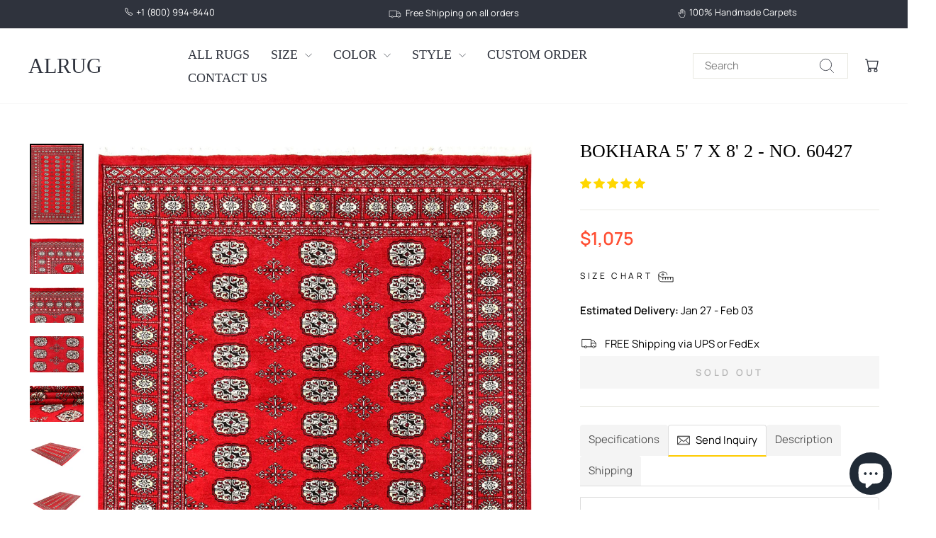

--- FILE ---
content_type: text/html; charset=utf-8
request_url: https://alrug.com/products/bokhara-5-7-x-8-2-no-60427
body_size: 45722
content:
<!doctype html>
<html class="no-js" lang="en" dir="ltr">
<head>
  <meta charset="utf-8">
  <meta http-equiv="X-UA-Compatible" content="IE=edge,chrome=1">
  <meta name="viewport" content="width=device-width,initial-scale=1">
  <meta name="theme-color" content="#ffce29">
  <link rel="canonical" href="https://alrug.com/products/bokhara-5-7-x-8-2-no-60427">
  <link rel="preconnect" href="https://cdn.shopify.com" crossorigin>
  <link rel="preconnect" href="https://fonts.shopifycdn.com" crossorigin>
  <link rel="dns-prefetch" href="https://productreviews.shopifycdn.com">
  <link rel="dns-prefetch" href="https://ajax.googleapis.com">
  <link rel="dns-prefetch" href="https://maps.googleapis.com">
  <link rel="dns-prefetch" href="https://maps.gstatic.com"><link rel="shortcut icon" href="//alrug.com/cdn/shop/files/favicon_32x32.png?v=1613728471" type="image/png" /><title>Bokhara 5&#39; 7 x 8&#39; 2 - No. 60427
&ndash; ALRUG Rug Store
</title>
<meta name="description" content="This Pakistan Bokhara design rug is hand-knotted with Wool on Wool and has knots per square inch. The primary color in this handmade rug is Red. This rug is New and in Perfect condition. The measurements for this rug are: 5 feet 7 inches wide by 8 feet 2 inches long. This rug is currently Available and will ship within"><meta property="og:site_name" content="ALRUG Rug Store">
  <meta property="og:url" content="https://alrug.com/products/bokhara-5-7-x-8-2-no-60427">
  <meta property="og:title" content="Bokhara 5&#39; 7 x 8&#39; 2 - No. 60427">
  <meta property="og:type" content="product">
  <meta property="og:description" content="This Pakistan Bokhara design rug is hand-knotted with Wool on Wool and has knots per square inch. The primary color in this handmade rug is Red. This rug is New and in Perfect condition. The measurements for this rug are: 5 feet 7 inches wide by 8 feet 2 inches long. This rug is currently Available and will ship within"><meta property="og:image" content="http://alrug.com/cdn/shop/products/60427.jpg?v=1597031274">
    <meta property="og:image:secure_url" content="https://alrug.com/cdn/shop/products/60427.jpg?v=1597031274">
    <meta property="og:image:width" content="1500">
    <meta property="og:image:height" content="2251"><meta name="twitter:site" content="@alrugcom">
  <meta name="twitter:card" content="summary_large_image">
  <meta name="twitter:title" content="Bokhara 5' 7 x 8' 2 - No. 60427">
  <meta name="twitter:description" content="This Pakistan Bokhara design rug is hand-knotted with Wool on Wool and has knots per square inch. The primary color in this handmade rug is Red. This rug is New and in Perfect condition. The measurements for this rug are: 5 feet 7 inches wide by 8 feet 2 inches long. This rug is currently Available and will ship within">
<script async crossorigin fetchpriority="high" src="/cdn/shopifycloud/importmap-polyfill/es-modules-shim.2.4.0.js"></script>
<script type="importmap">
{
  "imports": {
    "element.base-media": "//alrug.com/cdn/shop/t/25/assets/element.base-media.js?v=61305152781971747521761991656",
    "element.image.parallax": "//alrug.com/cdn/shop/t/25/assets/element.image.parallax.js?v=59188309605188605141761991656",
    "element.model": "//alrug.com/cdn/shop/t/25/assets/element.model.js?v=104979259955732717291761991656",
    "element.quantity-selector": "//alrug.com/cdn/shop/t/25/assets/element.quantity-selector.js?v=68208048201360514121761991656",
    "element.text.rte": "//alrug.com/cdn/shop/t/25/assets/element.text.rte.js?v=28194737298593644281761991656",
    "element.video": "//alrug.com/cdn/shop/t/25/assets/element.video.js?v=110560105447302630031761991656",
    "is-land": "//alrug.com/cdn/shop/t/25/assets/is-land.min.js?v=92343381495565747271761991656",
    "util.misc": "//alrug.com/cdn/shop/t/25/assets/util.misc.js?v=117964846174238173191761991657",
    "util.product-loader": "//alrug.com/cdn/shop/t/25/assets/util.product-loader.js?v=71947287259713254281761991657",
    "util.resource-loader": "//alrug.com/cdn/shop/t/25/assets/util.resource-loader.js?v=81301169148003274841761991657",
    "vendor.in-view": "//alrug.com/cdn/shop/t/25/assets/vendor.in-view.js?v=126891093837844970591761991657"
  }
}
</script><script type="module" src="//alrug.com/cdn/shop/t/25/assets/is-land.min.js?v=92343381495565747271761991656"></script>
<style data-shopify>
  @font-face {
  font-family: Manrope;
  font-weight: 400;
  font-style: normal;
  font-display: swap;
  src: url("//alrug.com/cdn/fonts/manrope/manrope_n4.cd2363f838fb1ef03bdb07c829c7c992d417dd64.woff2") format("woff2"),
       url("//alrug.com/cdn/fonts/manrope/manrope_n4.08b75e0e22a3f7267f64ccf115e9fb6d79fc1ce7.woff") format("woff");
}


  @font-face {
  font-family: Manrope;
  font-weight: 600;
  font-style: normal;
  font-display: swap;
  src: url("//alrug.com/cdn/fonts/manrope/manrope_n6.5ea4cfb23f4dbdd23fdb46c1257564ad6abe70cf.woff2") format("woff2"),
       url("//alrug.com/cdn/fonts/manrope/manrope_n6.c70fcd17c08beb02803eda70a4c8999d9081026b.woff") format("woff");
}

  
  
</style><link href="//alrug.com/cdn/shop/t/25/assets/theme.css?v=73868175781081846421764567149" rel="stylesheet" type="text/css" media="all" />
<style data-shopify>:root {
    --typeHeaderPrimary: "New York";
    --typeHeaderFallback: Iowan Old Style, Apple Garamond, Baskerville, Times New Roman, Droid Serif, Times, Source Serif Pro, serif, Apple Color Emoji, Segoe UI Emoji, Segoe UI Symbol;
    --typeHeaderSize: 30px;
    --typeHeaderWeight: 400;
    --typeHeaderLineHeight: 1;
    --typeHeaderSpacing: 0.0em;

    --typeBasePrimary:Manrope;
    --typeBaseFallback:sans-serif;
    --typeBaseSize: 15px;
    --typeBaseWeight: 400;
    --typeBaseSpacing: 0.0em;
    --typeBaseLineHeight: 1.2;
    --typeBaselineHeightMinus01: 1.1;

    --typeCollectionTitle: 18px;

    --iconWeight: 2px;
    --iconLinecaps: miter;

    
        --buttonRadius: 0;
    

    --colorGridOverlayOpacity: 0.1;
    --colorAnnouncement: #2f333d;
    --colorAnnouncementText: #ffffff;

    --colorBody: #ffffff;
    --colorBodyAlpha05: rgba(255, 255, 255, 0.05);
    --colorBodyDim: #f2f2f2;
    --colorBodyLightDim: #fafafa;
    --colorBodyMediumDim: #f5f5f5;


    --colorBorder: #e8e8e1;

    --colorBtnPrimary: #ffce29;
    --colorBtnPrimaryLight: #ffda5c;
    --colorBtnPrimaryDim: #ffc810;
    --colorBtnPrimaryText: #000000;

    --colorCartDot: #ffce29;

    --colorDrawers: #ffffff;
    --colorDrawersDim: #f2f2f2;
    --colorDrawerBorder: #e8e8e1;
    --colorDrawerText: #2f333d;
    --colorDrawerTextDark: #0e0f12;
    --colorDrawerButton: #111111;
    --colorDrawerButtonText: #ffffff;

    --colorFooter: #2f333d;
    --colorFooterText: #ffffff;
    --colorFooterTextAlpha01: #ffffff;

    --colorGridOverlay: #000000;
    --colorGridOverlayOpacity: 0.1;

    --colorHeaderTextAlpha01: rgba(47, 51, 61, 0.1);

    --colorHeroText: #ffffff;

    --colorSmallImageBg: #ffffff;
    --colorLargeImageBg: #0f0f0f;

    --colorImageOverlay: #000000;
    --colorImageOverlayOpacity: 0.1;
    --colorImageOverlayTextShadow: 0.2;

    --colorLink: #000000;

    --colorModalBg: rgba(230, 230, 230, 0.6);

    --colorNav: #ffffff;
    --colorNavText: #2f333d;

    --colorPrice: #ff4f33;

    --colorSaleTag: #1c1d1d;
    --colorSaleTagText: #ffffff;

    --colorTextBody: #000000;
    --colorTextBodyAlpha015: rgba(0, 0, 0, 0.15);
    --colorTextBodyAlpha005: rgba(0, 0, 0, 0.05);
    --colorTextBodyAlpha008: rgba(0, 0, 0, 0.08);
    --colorTextSavings: #000000;

    --urlIcoSelect: url(//alrug.com/cdn/shop/t/25/assets/ico-select.svg);
    --urlIcoSelectFooter: url(//alrug.com/cdn/shop/t/25/assets/ico-select-footer.svg);
    --urlIcoSelectWhite: url(//alrug.com/cdn/shop/t/25/assets/ico-select-white.svg);

    --grid-gutter: 17px;
    --drawer-gutter: 20px;

    --sizeChartMargin: 25px 0;
    --sizeChartIconMargin: 5px;

    --newsletterReminderPadding: 40px;

    /*Shop Pay Installments*/
    --color-body-text: #000000;
    --color-body: #ffffff;
    --color-bg: #ffffff;
    }

    .placeholder-content {
    background-image: linear-gradient(100deg, #ffffff 40%, #f7f7f7 63%, #ffffff 79%);
    }</style><script>
    document.documentElement.className = document.documentElement.className.replace('no-js', 'js');

    window.theme = window.theme || {};
    theme.routes = {
      home: "/",
      cart: "/cart.js",
      cartPage: "/cart",
      cartAdd: "/cart/add.js",
      cartChange: "/cart/change.js",
      search: "/search",
      predictiveSearch: "/search/suggest"
    };
    theme.strings = {
      soldOut: "Sold Out",
      unavailable: "Unavailable",
      inStockLabel: "In stock, ready to ship",
      oneStockLabel: "Low stock - [count] item left",
      otherStockLabel: "Low stock - [count] items left",
      willNotShipUntil: "Ready to ship [date]",
      willBeInStockAfter: "Back in stock [date]",
      waitingForStock: "Backordered, shipping soon",
      savePrice: "Save [saved_amount]",
      cartEmpty: "Your cart is currently empty.",
      cartTermsConfirmation: "You must agree with the terms and conditions of sales to check out",
      searchCollections: "Collections",
      searchPages: "Pages",
      searchArticles: "Articles",
      productFrom: "from ",
      maxQuantity: "You can only have [quantity] of [title] in your cart."
    };
    theme.settings = {
      cartType: "drawer",
      isCustomerTemplate: false,
      moneyFormat: "${{amount}}",
      saveType: "dollar",
      productImageSize: "portrait",
      productImageCover: true,
      predictiveSearch: true,
      predictiveSearchType: null,
      predictiveSearchVendor: false,
      predictiveSearchPrice: false,
      quickView: true,
      themeName: 'Impulse',
      themeVersion: "8.1.0"
    };
  </script>

  <script>window.performance && window.performance.mark && window.performance.mark('shopify.content_for_header.start');</script><meta name="google-site-verification" content="MQfhfbvafgknMp5eUlv4vplN5py-Qexlftaq1SYag4U">
<meta id="shopify-digital-wallet" name="shopify-digital-wallet" content="/30658658363/digital_wallets/dialog">
<meta name="shopify-checkout-api-token" content="46855d23abd72ecb4f4206ad28c8f39a">
<meta id="in-context-paypal-metadata" data-shop-id="30658658363" data-venmo-supported="true" data-environment="production" data-locale="en_US" data-paypal-v4="true" data-currency="USD">
<link rel="alternate" type="application/json+oembed" href="https://alrug.com/products/bokhara-5-7-x-8-2-no-60427.oembed">
<script async="async" src="/checkouts/internal/preloads.js?locale=en-US"></script>
<script id="shopify-features" type="application/json">{"accessToken":"46855d23abd72ecb4f4206ad28c8f39a","betas":["rich-media-storefront-analytics"],"domain":"alrug.com","predictiveSearch":true,"shopId":30658658363,"locale":"en"}</script>
<script>var Shopify = Shopify || {};
Shopify.shop = "alrug.myshopify.com";
Shopify.locale = "en";
Shopify.currency = {"active":"USD","rate":"1.0"};
Shopify.country = "US";
Shopify.theme = {"name":"Impulse (New Version)","id":145748066455,"schema_name":"Impulse","schema_version":"8.1.0","theme_store_id":857,"role":"main"};
Shopify.theme.handle = "null";
Shopify.theme.style = {"id":null,"handle":null};
Shopify.cdnHost = "alrug.com/cdn";
Shopify.routes = Shopify.routes || {};
Shopify.routes.root = "/";</script>
<script type="module">!function(o){(o.Shopify=o.Shopify||{}).modules=!0}(window);</script>
<script>!function(o){function n(){var o=[];function n(){o.push(Array.prototype.slice.apply(arguments))}return n.q=o,n}var t=o.Shopify=o.Shopify||{};t.loadFeatures=n(),t.autoloadFeatures=n()}(window);</script>
<script id="shop-js-analytics" type="application/json">{"pageType":"product"}</script>
<script defer="defer" async type="module" src="//alrug.com/cdn/shopifycloud/shop-js/modules/v2/client.init-shop-cart-sync_BT-GjEfc.en.esm.js"></script>
<script defer="defer" async type="module" src="//alrug.com/cdn/shopifycloud/shop-js/modules/v2/chunk.common_D58fp_Oc.esm.js"></script>
<script defer="defer" async type="module" src="//alrug.com/cdn/shopifycloud/shop-js/modules/v2/chunk.modal_xMitdFEc.esm.js"></script>
<script type="module">
  await import("//alrug.com/cdn/shopifycloud/shop-js/modules/v2/client.init-shop-cart-sync_BT-GjEfc.en.esm.js");
await import("//alrug.com/cdn/shopifycloud/shop-js/modules/v2/chunk.common_D58fp_Oc.esm.js");
await import("//alrug.com/cdn/shopifycloud/shop-js/modules/v2/chunk.modal_xMitdFEc.esm.js");

  window.Shopify.SignInWithShop?.initShopCartSync?.({"fedCMEnabled":true,"windoidEnabled":true});

</script>
<script>(function() {
  var isLoaded = false;
  function asyncLoad() {
    if (isLoaded) return;
    isLoaded = true;
    var urls = ["https:\/\/sliderapp.hulkapps.com\/assets\/js\/slider.js?shop=alrug.myshopify.com"];
    for (var i = 0; i < urls.length; i++) {
      var s = document.createElement('script');
      s.type = 'text/javascript';
      s.async = true;
      s.src = urls[i];
      var x = document.getElementsByTagName('script')[0];
      x.parentNode.insertBefore(s, x);
    }
  };
  if(window.attachEvent) {
    window.attachEvent('onload', asyncLoad);
  } else {
    window.addEventListener('load', asyncLoad, false);
  }
})();</script>
<script id="__st">var __st={"a":30658658363,"offset":-28800,"reqid":"e1f986a3-e141-4485-905f-85e027f432b2-1769154349","pageurl":"alrug.com\/products\/bokhara-5-7-x-8-2-no-60427","u":"135e9fa118b2","p":"product","rtyp":"product","rid":4565238874171};</script>
<script>window.ShopifyPaypalV4VisibilityTracking = true;</script>
<script id="captcha-bootstrap">!function(){'use strict';const t='contact',e='account',n='new_comment',o=[[t,t],['blogs',n],['comments',n],[t,'customer']],c=[[e,'customer_login'],[e,'guest_login'],[e,'recover_customer_password'],[e,'create_customer']],r=t=>t.map((([t,e])=>`form[action*='/${t}']:not([data-nocaptcha='true']) input[name='form_type'][value='${e}']`)).join(','),a=t=>()=>t?[...document.querySelectorAll(t)].map((t=>t.form)):[];function s(){const t=[...o],e=r(t);return a(e)}const i='password',u='form_key',d=['recaptcha-v3-token','g-recaptcha-response','h-captcha-response',i],f=()=>{try{return window.sessionStorage}catch{return}},m='__shopify_v',_=t=>t.elements[u];function p(t,e,n=!1){try{const o=window.sessionStorage,c=JSON.parse(o.getItem(e)),{data:r}=function(t){const{data:e,action:n}=t;return t[m]||n?{data:e,action:n}:{data:t,action:n}}(c);for(const[e,n]of Object.entries(r))t.elements[e]&&(t.elements[e].value=n);n&&o.removeItem(e)}catch(o){console.error('form repopulation failed',{error:o})}}const l='form_type',E='cptcha';function T(t){t.dataset[E]=!0}const w=window,h=w.document,L='Shopify',v='ce_forms',y='captcha';let A=!1;((t,e)=>{const n=(g='f06e6c50-85a8-45c8-87d0-21a2b65856fe',I='https://cdn.shopify.com/shopifycloud/storefront-forms-hcaptcha/ce_storefront_forms_captcha_hcaptcha.v1.5.2.iife.js',D={infoText:'Protected by hCaptcha',privacyText:'Privacy',termsText:'Terms'},(t,e,n)=>{const o=w[L][v],c=o.bindForm;if(c)return c(t,g,e,D).then(n);var r;o.q.push([[t,g,e,D],n]),r=I,A||(h.body.append(Object.assign(h.createElement('script'),{id:'captcha-provider',async:!0,src:r})),A=!0)});var g,I,D;w[L]=w[L]||{},w[L][v]=w[L][v]||{},w[L][v].q=[],w[L][y]=w[L][y]||{},w[L][y].protect=function(t,e){n(t,void 0,e),T(t)},Object.freeze(w[L][y]),function(t,e,n,w,h,L){const[v,y,A,g]=function(t,e,n){const i=e?o:[],u=t?c:[],d=[...i,...u],f=r(d),m=r(i),_=r(d.filter((([t,e])=>n.includes(e))));return[a(f),a(m),a(_),s()]}(w,h,L),I=t=>{const e=t.target;return e instanceof HTMLFormElement?e:e&&e.form},D=t=>v().includes(t);t.addEventListener('submit',(t=>{const e=I(t);if(!e)return;const n=D(e)&&!e.dataset.hcaptchaBound&&!e.dataset.recaptchaBound,o=_(e),c=g().includes(e)&&(!o||!o.value);(n||c)&&t.preventDefault(),c&&!n&&(function(t){try{if(!f())return;!function(t){const e=f();if(!e)return;const n=_(t);if(!n)return;const o=n.value;o&&e.removeItem(o)}(t);const e=Array.from(Array(32),(()=>Math.random().toString(36)[2])).join('');!function(t,e){_(t)||t.append(Object.assign(document.createElement('input'),{type:'hidden',name:u})),t.elements[u].value=e}(t,e),function(t,e){const n=f();if(!n)return;const o=[...t.querySelectorAll(`input[type='${i}']`)].map((({name:t})=>t)),c=[...d,...o],r={};for(const[a,s]of new FormData(t).entries())c.includes(a)||(r[a]=s);n.setItem(e,JSON.stringify({[m]:1,action:t.action,data:r}))}(t,e)}catch(e){console.error('failed to persist form',e)}}(e),e.submit())}));const S=(t,e)=>{t&&!t.dataset[E]&&(n(t,e.some((e=>e===t))),T(t))};for(const o of['focusin','change'])t.addEventListener(o,(t=>{const e=I(t);D(e)&&S(e,y())}));const B=e.get('form_key'),M=e.get(l),P=B&&M;t.addEventListener('DOMContentLoaded',(()=>{const t=y();if(P)for(const e of t)e.elements[l].value===M&&p(e,B);[...new Set([...A(),...v().filter((t=>'true'===t.dataset.shopifyCaptcha))])].forEach((e=>S(e,t)))}))}(h,new URLSearchParams(w.location.search),n,t,e,['guest_login'])})(!0,!0)}();</script>
<script integrity="sha256-4kQ18oKyAcykRKYeNunJcIwy7WH5gtpwJnB7kiuLZ1E=" data-source-attribution="shopify.loadfeatures" defer="defer" src="//alrug.com/cdn/shopifycloud/storefront/assets/storefront/load_feature-a0a9edcb.js" crossorigin="anonymous"></script>
<script data-source-attribution="shopify.dynamic_checkout.dynamic.init">var Shopify=Shopify||{};Shopify.PaymentButton=Shopify.PaymentButton||{isStorefrontPortableWallets:!0,init:function(){window.Shopify.PaymentButton.init=function(){};var t=document.createElement("script");t.src="https://alrug.com/cdn/shopifycloud/portable-wallets/latest/portable-wallets.en.js",t.type="module",document.head.appendChild(t)}};
</script>
<script data-source-attribution="shopify.dynamic_checkout.buyer_consent">
  function portableWalletsHideBuyerConsent(e){var t=document.getElementById("shopify-buyer-consent"),n=document.getElementById("shopify-subscription-policy-button");t&&n&&(t.classList.add("hidden"),t.setAttribute("aria-hidden","true"),n.removeEventListener("click",e))}function portableWalletsShowBuyerConsent(e){var t=document.getElementById("shopify-buyer-consent"),n=document.getElementById("shopify-subscription-policy-button");t&&n&&(t.classList.remove("hidden"),t.removeAttribute("aria-hidden"),n.addEventListener("click",e))}window.Shopify?.PaymentButton&&(window.Shopify.PaymentButton.hideBuyerConsent=portableWalletsHideBuyerConsent,window.Shopify.PaymentButton.showBuyerConsent=portableWalletsShowBuyerConsent);
</script>
<script data-source-attribution="shopify.dynamic_checkout.cart.bootstrap">document.addEventListener("DOMContentLoaded",(function(){function t(){return document.querySelector("shopify-accelerated-checkout-cart, shopify-accelerated-checkout")}if(t())Shopify.PaymentButton.init();else{new MutationObserver((function(e,n){t()&&(Shopify.PaymentButton.init(),n.disconnect())})).observe(document.body,{childList:!0,subtree:!0})}}));
</script>
<link id="shopify-accelerated-checkout-styles" rel="stylesheet" media="screen" href="https://alrug.com/cdn/shopifycloud/portable-wallets/latest/accelerated-checkout-backwards-compat.css" crossorigin="anonymous">
<style id="shopify-accelerated-checkout-cart">
        #shopify-buyer-consent {
  margin-top: 1em;
  display: inline-block;
  width: 100%;
}

#shopify-buyer-consent.hidden {
  display: none;
}

#shopify-subscription-policy-button {
  background: none;
  border: none;
  padding: 0;
  text-decoration: underline;
  font-size: inherit;
  cursor: pointer;
}

#shopify-subscription-policy-button::before {
  box-shadow: none;
}

      </style>

<script>window.performance && window.performance.mark && window.performance.mark('shopify.content_for_header.end');</script>

  <style data-shopify>
    :root {
      /* Root Variables */
      /* ========================= */
      --root-color-primary: #000000;
      --color-primary: #000000;
      --root-color-secondary: #ffffff;
      --color-secondary: #ffffff;
      --color-sale-tag: #1c1d1d;
      --color-sale-tag-text: #ffffff;
      --layout-section-padding-block: 3rem;
      --layout-section-padding-inline--md: 40px;
      --layout-section-max-inline-size: 1420px; 


      /* Text */
      /* ========================= */
      
      /* Body Font Styles */
      --element-text-font-family--body: Manrope;
      --element-text-font-family-fallback--body: sans-serif;
      --element-text-font-weight--body: 400;
      --element-text-letter-spacing--body: 0.0em;
      --element-text-text-transform--body: none;

      /* Body Font Sizes */
      --element-text-font-size--body: initial;
      --element-text-font-size--body-xs: 11px;
      --element-text-font-size--body-sm: 13px;
      --element-text-font-size--body-md: 15px;
      --element-text-font-size--body-lg: 17px;
      
      /* Body Line Heights */
      --element-text-line-height--body: 1.2;

      /* Heading Font Styles */
      --element-text-font-family--heading: "New York";
      --element-text-font-family-fallback--heading: Iowan Old Style, Apple Garamond, Baskerville, Times New Roman, Droid Serif, Times, Source Serif Pro, serif, Apple Color Emoji, Segoe UI Emoji, Segoe UI Symbol;
      --element-text-font-weight--heading: 400;
      --element-text-letter-spacing--heading: 0.0em;
      
      
      --element-text-text-transform--heading: uppercase;
       
      
      
      /* Heading Font Sizes */
      --element-text-font-size--heading-2xl: 46px;
      --element-text-font-size--heading-xl: 30px;
      --element-text-font-size--heading-lg: 24px;
      --element-text-font-size--heading-md: 22px;
      --element-text-font-size--heading-sm: 16px;
      --element-text-font-size--heading-xs: 14px;
      
      /* Heading Line Heights */
      --element-text-line-height--heading: 1;

      /* Buttons */
      /* ========================= */
      
          --element-button-radius: 0;
      

      --element-button-padding-block: 12px;
      --element-button-text-transform: uppercase;
      --element-button-font-weight: 800;
      --element-button-font-size: max(calc(var(--typeBaseSize) - 4px), 13px);
      --element-button-letter-spacing: .3em;

      /* Base Color Variables */
      --element-button-color-primary: #ffce29;
      --element-button-color-secondary: #000000;
      --element-button-shade-border: 100%;

      /* Hover State Variables */
      --element-button-shade-background--hover: 0%;
      --element-button-shade-border--hover: 100%;

      /* Focus State Variables */
      --element-button-color-focus: var(--color-focus);

      /* Inputs */
      /* ========================= */
      
          --element-icon-radius: 0;
      

      --element-input-font-size: var(--element-text-font-size--body-sm);
      --element-input-box-shadow-shade: 100%;

      /* Hover State Variables */
      --element-input-background-shade--hover: 0%;
      --element-input-box-shadow-spread-radius--hover: 1px;
    }

    @media only screen and (max-width: 768px) {
      :root {
        --element-button-font-size: max(calc(var(--typeBaseSize) - 5px), 11px);
      }
    }

    .element-radio {
        &:has(input[type='radio']:checked) {
          --element-button-color: var(--element-button-color-secondary);
        }
    }

    /* ATC Button Overrides */
    /* ========================= */

    .element-button[type="submit"],
    .element-button[type="submit"] .element-text,
    .element-button--shopify-payment-wrapper button {
      --element-button-padding-block: 13px;
      --element-button-padding-inline: 20px;
      --element-button-line-height: 1.42;
      --_font-size--body-md: var(--element-button-font-size);

      line-height: 1.42 !important;
    }

    /* When dynamic checkout is enabled */
    product-form:has(.element-button--shopify-payment-wrapper) {
      --element-button-color: #000000;

      .element-button[type="submit"],
      .element-button--shopify-payment-wrapper button {
        min-height: 50px !important;
      }

      .shopify-payment-button {
        margin: 0;
      }
    }

    /* Hover animation for non-angled buttons */
    body:not([data-button_style='angled']) .element-button[type="submit"] {
      position: relative;
      overflow: hidden;

      &:after {
        content: '';
        position: absolute;
        top: 0;
        left: 150%;
        width: 200%;
        height: 100%;
        transform: skewX(-20deg);
        background-image: linear-gradient(to right,transparent, rgba(255,255,255,.25),transparent);
      }

      &:hover:after {
        animation: shine 0.75s cubic-bezier(0.01, 0.56, 1, 1);
      }
    }

    /* ANGLED STYLE - ATC Button Overrides */
    /* ========================= */
    
    [data-button_style='angled'] {
      --element-button-shade-background--active: var(--element-button-shade-background);
      --element-button-shade-border--active: var(--element-button-shade-border);

      .element-button[type="submit"] {
        --_box-shadow: none;

        position: relative;
        max-width: 94%;
        border-top: 1px solid #ffce29;
        border-bottom: 1px solid #ffce29;
        
        &:before,
        &:after {
          content: '';
          position: absolute;
          display: block;
          top: -1px;
          bottom: -1px;
          width: 20px;
          transform: skewX(-12deg);
          background-color: #ffce29;
        }
        
        &:before {
          left: -6px;
        }
        
        &:after {
          right: -6px;
        }
      }

      /* When dynamic checkout is enabled */
      product-form:has(.element-button--shopify-payment-wrapper) {
        .element-button[type="submit"]:before,
        .element-button[type="submit"]:after {
          background-color: color-mix(in srgb,var(--_color-text) var(--_shade-background),var(--_color-background));
          border-top: 1px solid #ffce29;
          border-bottom: 1px solid #ffce29;
        }

        .element-button[type="submit"]:before {
          border-left: 1px solid #ffce29;
        }
        
        .element-button[type="submit"]:after {
          border-right: 1px solid #ffce29;
        }
      }

      .element-button--shopify-payment-wrapper {
        --_color-background: #ffce29;

        button:hover,
        button:before,
        button:after {
          background-color: color-mix(in srgb,var(--_color-text) var(--_shade-background),var(--_color-background)) !important;
        }

        button:not(button:focus-visible) {
          box-shadow: none !important;
        }
      }
    }
  </style>

  <script src="//alrug.com/cdn/shop/t/25/assets/vendor-scripts-v11.js" defer="defer"></script><script src="//alrug.com/cdn/shop/t/25/assets/theme.js?v=37464665677553493711764018235" defer="defer"></script>
<!-- BEGIN app block: shopify://apps/judge-me-reviews/blocks/judgeme_core/61ccd3b1-a9f2-4160-9fe9-4fec8413e5d8 --><!-- Start of Judge.me Core -->






<link rel="dns-prefetch" href="https://cdn2.judge.me/cdn/widget_frontend">
<link rel="dns-prefetch" href="https://cdn.judge.me">
<link rel="dns-prefetch" href="https://cdn1.judge.me">
<link rel="dns-prefetch" href="https://api.judge.me">

<script data-cfasync='false' class='jdgm-settings-script'>window.jdgmSettings={"pagination":5,"disable_web_reviews":false,"badge_no_review_text":"No reviews","badge_n_reviews_text":"{{ n }} review/reviews","badge_star_color":"#F0CA09","hide_badge_preview_if_no_reviews":true,"badge_hide_text":true,"enforce_center_preview_badge":false,"widget_title":"Customer Reviews","widget_open_form_text":"Write a review","widget_close_form_text":"Cancel review","widget_refresh_page_text":"Refresh page","widget_summary_text":"Based on {{ number_of_reviews }} review/reviews","widget_no_review_text":"Be the first to write a review","widget_name_field_text":"Display name","widget_verified_name_field_text":"Verified Name (public)","widget_name_placeholder_text":"Display name","widget_required_field_error_text":"This field is required.","widget_email_field_text":"Email address","widget_verified_email_field_text":"Verified Email (private, can not be edited)","widget_email_placeholder_text":"Your email address","widget_email_field_error_text":"Please enter a valid email address.","widget_rating_field_text":"Rating","widget_review_title_field_text":"Review Title","widget_review_title_placeholder_text":"Give your review a title","widget_review_body_field_text":"Review content","widget_review_body_placeholder_text":"Start writing here...","widget_pictures_field_text":"Picture/Video (optional)","widget_submit_review_text":"Submit Review","widget_submit_verified_review_text":"Submit Verified Review","widget_submit_success_msg_with_auto_publish":"Thank you! Please refresh the page in a few moments to see your review. You can remove or edit your review by logging into \u003ca href='https://judge.me/login' target='_blank' rel='nofollow noopener'\u003eJudge.me\u003c/a\u003e","widget_submit_success_msg_no_auto_publish":"Thank you! Your review will be published as soon as it is approved by the shop admin. You can remove or edit your review by logging into \u003ca href='https://judge.me/login' target='_blank' rel='nofollow noopener'\u003eJudge.me\u003c/a\u003e","widget_show_default_reviews_out_of_total_text":"Showing {{ n_reviews_shown }} out of {{ n_reviews }} reviews.","widget_show_all_link_text":"Show all","widget_show_less_link_text":"Show less","widget_author_said_text":"{{ reviewer_name }} said:","widget_days_text":"{{ n }} days ago","widget_weeks_text":"{{ n }} week/weeks ago","widget_months_text":"{{ n }} month/months ago","widget_years_text":"{{ n }} year/years ago","widget_yesterday_text":"Yesterday","widget_today_text":"Today","widget_replied_text":"\u003e\u003e {{ shop_name }} replied:","widget_read_more_text":"Read more","widget_reviewer_name_as_initial":"","widget_rating_filter_color":"#fbcd0a","widget_rating_filter_see_all_text":"See all reviews","widget_sorting_most_recent_text":"Most Recent","widget_sorting_highest_rating_text":"Highest Rating","widget_sorting_lowest_rating_text":"Lowest Rating","widget_sorting_with_pictures_text":"Only Pictures","widget_sorting_most_helpful_text":"Most Helpful","widget_open_question_form_text":"Ask a question","widget_reviews_subtab_text":"Reviews","widget_questions_subtab_text":"Questions","widget_question_label_text":"Question","widget_answer_label_text":"Answer","widget_question_placeholder_text":"Write your question here","widget_submit_question_text":"Submit Question","widget_question_submit_success_text":"Thank you for your question! We will notify you once it gets answered.","widget_star_color":"#FFD700","verified_badge_text":"Verified","verified_badge_bg_color":"","verified_badge_text_color":"","verified_badge_placement":"left-of-reviewer-name","widget_review_max_height":"","widget_hide_border":false,"widget_social_share":false,"widget_thumb":false,"widget_review_location_show":false,"widget_location_format":"","all_reviews_include_out_of_store_products":true,"all_reviews_out_of_store_text":"(out of store)","all_reviews_pagination":100,"all_reviews_product_name_prefix_text":"about","enable_review_pictures":true,"enable_question_anwser":false,"widget_theme":"default","review_date_format":"mm/dd/yyyy","default_sort_method":"most-recent","widget_product_reviews_subtab_text":"Product Reviews","widget_shop_reviews_subtab_text":"Shop Reviews","widget_other_products_reviews_text":"Reviews for other products","widget_store_reviews_subtab_text":"Store reviews","widget_no_store_reviews_text":"This store hasn't received any reviews yet","widget_web_restriction_product_reviews_text":"This product hasn't received any reviews yet","widget_no_items_text":"No items found","widget_show_more_text":"Show more","widget_write_a_store_review_text":"Write a Store Review","widget_other_languages_heading":"Reviews in Other Languages","widget_translate_review_text":"Translate review to {{ language }}","widget_translating_review_text":"Translating...","widget_show_original_translation_text":"Show original ({{ language }})","widget_translate_review_failed_text":"Review couldn't be translated.","widget_translate_review_retry_text":"Retry","widget_translate_review_try_again_later_text":"Try again later","show_product_url_for_grouped_product":false,"widget_sorting_pictures_first_text":"Pictures First","show_pictures_on_all_rev_page_mobile":false,"show_pictures_on_all_rev_page_desktop":false,"floating_tab_hide_mobile_install_preference":false,"floating_tab_button_name":"★ Reviews","floating_tab_title":"Let customers speak for us","floating_tab_button_color":"","floating_tab_button_background_color":"","floating_tab_url":"","floating_tab_url_enabled":false,"floating_tab_tab_style":"text","all_reviews_text_badge_text":"Customers rate us {{ shop.metafields.judgeme.all_reviews_rating | round: 1 }}/5 based on {{ shop.metafields.judgeme.all_reviews_count }} reviews.","all_reviews_text_badge_text_branded_style":"{{ shop.metafields.judgeme.all_reviews_rating | round: 1 }} out of 5 stars based on {{ shop.metafields.judgeme.all_reviews_count }} reviews","is_all_reviews_text_badge_a_link":false,"show_stars_for_all_reviews_text_badge":false,"all_reviews_text_badge_url":"","all_reviews_text_style":"branded","all_reviews_text_color_style":"judgeme_brand_color","all_reviews_text_color":"#108474","all_reviews_text_show_jm_brand":false,"featured_carousel_show_header":true,"featured_carousel_title":"Let customers speak for us","testimonials_carousel_title":"Customers are saying","videos_carousel_title":"Real customer stories","cards_carousel_title":"Customers are saying","featured_carousel_count_text":"from {{ n }} reviews","featured_carousel_add_link_to_all_reviews_page":false,"featured_carousel_url":"","featured_carousel_show_images":true,"featured_carousel_autoslide_interval":5,"featured_carousel_arrows_on_the_sides":false,"featured_carousel_height":250,"featured_carousel_width":80,"featured_carousel_image_size":0,"featured_carousel_image_height":250,"featured_carousel_arrow_color":"#eeeeee","verified_count_badge_style":"branded","verified_count_badge_orientation":"horizontal","verified_count_badge_color_style":"judgeme_brand_color","verified_count_badge_color":"#108474","is_verified_count_badge_a_link":false,"verified_count_badge_url":"","verified_count_badge_show_jm_brand":true,"widget_rating_preset_default":5,"widget_first_sub_tab":"product-reviews","widget_show_histogram":true,"widget_histogram_use_custom_color":false,"widget_pagination_use_custom_color":false,"widget_star_use_custom_color":false,"widget_verified_badge_use_custom_color":false,"widget_write_review_use_custom_color":false,"picture_reminder_submit_button":"Upload Pictures","enable_review_videos":false,"mute_video_by_default":false,"widget_sorting_videos_first_text":"Videos First","widget_review_pending_text":"Pending","featured_carousel_items_for_large_screen":3,"social_share_options_order":"Facebook,Twitter","remove_microdata_snippet":true,"disable_json_ld":false,"enable_json_ld_products":false,"preview_badge_show_question_text":false,"preview_badge_no_question_text":"No questions","preview_badge_n_question_text":"{{ number_of_questions }} question/questions","qa_badge_show_icon":false,"qa_badge_position":"same-row","remove_judgeme_branding":false,"widget_add_search_bar":false,"widget_search_bar_placeholder":"Search","widget_sorting_verified_only_text":"Verified only","featured_carousel_theme":"default","featured_carousel_show_rating":true,"featured_carousel_show_title":true,"featured_carousel_show_body":true,"featured_carousel_show_date":false,"featured_carousel_show_reviewer":true,"featured_carousel_show_product":false,"featured_carousel_header_background_color":"#108474","featured_carousel_header_text_color":"#ffffff","featured_carousel_name_product_separator":"reviewed","featured_carousel_full_star_background":"#108474","featured_carousel_empty_star_background":"#dadada","featured_carousel_vertical_theme_background":"#f9fafb","featured_carousel_verified_badge_enable":true,"featured_carousel_verified_badge_color":"#108474","featured_carousel_border_style":"round","featured_carousel_review_line_length_limit":3,"featured_carousel_more_reviews_button_text":"Read more reviews","featured_carousel_view_product_button_text":"View product","all_reviews_page_load_reviews_on":"scroll","all_reviews_page_load_more_text":"Load More Reviews","disable_fb_tab_reviews":false,"enable_ajax_cdn_cache":false,"widget_advanced_speed_features":5,"widget_public_name_text":"displayed publicly like","default_reviewer_name":"John Smith","default_reviewer_name_has_non_latin":true,"widget_reviewer_anonymous":"Anonymous","medals_widget_title":"Judge.me Review Medals","medals_widget_background_color":"#f9fafb","medals_widget_position":"footer_all_pages","medals_widget_border_color":"#f9fafb","medals_widget_verified_text_position":"left","medals_widget_use_monochromatic_version":false,"medals_widget_elements_color":"#108474","show_reviewer_avatar":true,"widget_invalid_yt_video_url_error_text":"Not a YouTube video URL","widget_max_length_field_error_text":"Please enter no more than {0} characters.","widget_show_country_flag":false,"widget_show_collected_via_shop_app":true,"widget_verified_by_shop_badge_style":"light","widget_verified_by_shop_text":"Verified by Shop","widget_show_photo_gallery":false,"widget_load_with_code_splitting":true,"widget_ugc_install_preference":false,"widget_ugc_title":"Made by us, Shared by you","widget_ugc_subtitle":"Tag us to see your picture featured in our page","widget_ugc_arrows_color":"#ffffff","widget_ugc_primary_button_text":"Buy Now","widget_ugc_primary_button_background_color":"#108474","widget_ugc_primary_button_text_color":"#ffffff","widget_ugc_primary_button_border_width":"0","widget_ugc_primary_button_border_style":"none","widget_ugc_primary_button_border_color":"#108474","widget_ugc_primary_button_border_radius":"25","widget_ugc_secondary_button_text":"Load More","widget_ugc_secondary_button_background_color":"#ffffff","widget_ugc_secondary_button_text_color":"#108474","widget_ugc_secondary_button_border_width":"2","widget_ugc_secondary_button_border_style":"solid","widget_ugc_secondary_button_border_color":"#108474","widget_ugc_secondary_button_border_radius":"25","widget_ugc_reviews_button_text":"View Reviews","widget_ugc_reviews_button_background_color":"#ffffff","widget_ugc_reviews_button_text_color":"#108474","widget_ugc_reviews_button_border_width":"2","widget_ugc_reviews_button_border_style":"solid","widget_ugc_reviews_button_border_color":"#108474","widget_ugc_reviews_button_border_radius":"25","widget_ugc_reviews_button_link_to":"judgeme-reviews-page","widget_ugc_show_post_date":true,"widget_ugc_max_width":"800","widget_rating_metafield_value_type":true,"widget_primary_color":"#DCB90D","widget_enable_secondary_color":false,"widget_secondary_color":"#edf5f5","widget_summary_average_rating_text":"{{ average_rating }} out of 5","widget_media_grid_title":"Customer photos \u0026 videos","widget_media_grid_see_more_text":"See more","widget_round_style":false,"widget_show_product_medals":true,"widget_verified_by_judgeme_text":"Verified by Judge.me","widget_show_store_medals":true,"widget_verified_by_judgeme_text_in_store_medals":"Verified by Judge.me","widget_media_field_exceed_quantity_message":"Sorry, we can only accept {{ max_media }} for one review.","widget_media_field_exceed_limit_message":"{{ file_name }} is too large, please select a {{ media_type }} less than {{ size_limit }}MB.","widget_review_submitted_text":"Review Submitted!","widget_question_submitted_text":"Question Submitted!","widget_close_form_text_question":"Cancel","widget_write_your_answer_here_text":"Write your answer here","widget_enabled_branded_link":true,"widget_show_collected_by_judgeme":false,"widget_reviewer_name_color":"","widget_write_review_text_color":"","widget_write_review_bg_color":"","widget_collected_by_judgeme_text":"collected by Judge.me","widget_pagination_type":"standard","widget_load_more_text":"Load More","widget_load_more_color":"#108474","widget_full_review_text":"Full Review","widget_read_more_reviews_text":"Read More Reviews","widget_read_questions_text":"Read Questions","widget_questions_and_answers_text":"Questions \u0026 Answers","widget_verified_by_text":"Verified by","widget_verified_text":"Verified","widget_number_of_reviews_text":"{{ number_of_reviews }} reviews","widget_back_button_text":"Back","widget_next_button_text":"Next","widget_custom_forms_filter_button":"Filters","custom_forms_style":"horizontal","widget_show_review_information":false,"how_reviews_are_collected":"How reviews are collected?","widget_show_review_keywords":false,"widget_gdpr_statement":"How we use your data: We'll only contact you about the review you left, and only if necessary. By submitting your review, you agree to Judge.me's \u003ca href='https://judge.me/terms' target='_blank' rel='nofollow noopener'\u003eterms\u003c/a\u003e, \u003ca href='https://judge.me/privacy' target='_blank' rel='nofollow noopener'\u003eprivacy\u003c/a\u003e and \u003ca href='https://judge.me/content-policy' target='_blank' rel='nofollow noopener'\u003econtent\u003c/a\u003e policies.","widget_multilingual_sorting_enabled":false,"widget_translate_review_content_enabled":false,"widget_translate_review_content_method":"manual","popup_widget_review_selection":"automatically_with_pictures","popup_widget_round_border_style":true,"popup_widget_show_title":true,"popup_widget_show_body":true,"popup_widget_show_reviewer":false,"popup_widget_show_product":true,"popup_widget_show_pictures":true,"popup_widget_use_review_picture":true,"popup_widget_show_on_home_page":true,"popup_widget_show_on_product_page":true,"popup_widget_show_on_collection_page":true,"popup_widget_show_on_cart_page":true,"popup_widget_position":"bottom_left","popup_widget_first_review_delay":5,"popup_widget_duration":5,"popup_widget_interval":5,"popup_widget_review_count":5,"popup_widget_hide_on_mobile":true,"review_snippet_widget_round_border_style":true,"review_snippet_widget_card_color":"#FFFFFF","review_snippet_widget_slider_arrows_background_color":"#FFFFFF","review_snippet_widget_slider_arrows_color":"#000000","review_snippet_widget_star_color":"#108474","show_product_variant":false,"all_reviews_product_variant_label_text":"Variant: ","widget_show_verified_branding":true,"widget_ai_summary_title":"Customers say","widget_ai_summary_disclaimer":"AI-powered review summary based on recent customer reviews","widget_show_ai_summary":false,"widget_show_ai_summary_bg":false,"widget_show_review_title_input":false,"redirect_reviewers_invited_via_email":"external_form","request_store_review_after_product_review":true,"request_review_other_products_in_order":false,"review_form_color_scheme":"default","review_form_corner_style":"square","review_form_star_color":{},"review_form_text_color":"#333333","review_form_background_color":"#ffffff","review_form_field_background_color":"#fafafa","review_form_button_color":{},"review_form_button_text_color":"#ffffff","review_form_modal_overlay_color":"#000000","review_content_screen_title_text":"How would you rate this product?","review_content_introduction_text":"We would love it if you would share a bit about your experience.","store_review_form_title_text":"How would you rate this store?","store_review_form_introduction_text":"We would love it if you would share a bit about your experience.","show_review_guidance_text":true,"one_star_review_guidance_text":"Poor","five_star_review_guidance_text":"Great","customer_information_screen_title_text":"About you","customer_information_introduction_text":"Please tell us more about you.","custom_questions_screen_title_text":"Your experience in more detail","custom_questions_introduction_text":"Here are a few questions to help us understand more about your experience.","review_submitted_screen_title_text":"Thanks for your review!","review_submitted_screen_thank_you_text":"We are processing it and it will appear on the store soon.","review_submitted_screen_email_verification_text":"Please confirm your email by clicking the link we just sent you. This helps us keep reviews authentic.","review_submitted_request_store_review_text":"Would you like to share your experience of shopping with us?","review_submitted_review_other_products_text":"Would you like to review these products?","store_review_screen_title_text":"Would you like to share your experience of shopping with us?","store_review_introduction_text":"We value your feedback and use it to improve. Please share any thoughts or suggestions you have.","reviewer_media_screen_title_picture_text":"Share a picture","reviewer_media_introduction_picture_text":"Upload a photo to support your review.","reviewer_media_screen_title_video_text":"Share a video","reviewer_media_introduction_video_text":"Upload a video to support your review.","reviewer_media_screen_title_picture_or_video_text":"Share a picture or video","reviewer_media_introduction_picture_or_video_text":"Upload a photo or video to support your review.","reviewer_media_youtube_url_text":"Paste your Youtube URL here","advanced_settings_next_step_button_text":"Next","advanced_settings_close_review_button_text":"Close","modal_write_review_flow":true,"write_review_flow_required_text":"Required","write_review_flow_privacy_message_text":"We respect your privacy.","write_review_flow_anonymous_text":"Post review as anonymous","write_review_flow_visibility_text":"This won't be visible to other customers.","write_review_flow_multiple_selection_help_text":"Select as many as you like","write_review_flow_single_selection_help_text":"Select one option","write_review_flow_required_field_error_text":"This field is required","write_review_flow_invalid_email_error_text":"Please enter a valid email address","write_review_flow_max_length_error_text":"Max. {{ max_length }} characters.","write_review_flow_media_upload_text":"\u003cb\u003eClick to upload\u003c/b\u003e or drag and drop","write_review_flow_gdpr_statement":"We'll only contact you about your review if necessary. By submitting your review, you agree to our \u003ca href='https://judge.me/terms' target='_blank' rel='nofollow noopener'\u003eterms and conditions\u003c/a\u003e and \u003ca href='https://judge.me/privacy' target='_blank' rel='nofollow noopener'\u003eprivacy policy\u003c/a\u003e.","rating_only_reviews_enabled":false,"show_negative_reviews_help_screen":false,"new_review_flow_help_screen_rating_threshold":3,"negative_review_resolution_screen_title_text":"Tell us more","negative_review_resolution_text":"Your experience matters to us. If there were issues with your purchase, we're here to help. Feel free to reach out to us, we'd love the opportunity to make things right.","negative_review_resolution_button_text":"Contact us","negative_review_resolution_proceed_with_review_text":"Leave a review","negative_review_resolution_subject":"Issue with purchase from {{ shop_name }}.{{ order_name }}","preview_badge_collection_page_install_status":false,"widget_review_custom_css":"","preview_badge_custom_css":"","preview_badge_stars_count":"5-stars","featured_carousel_custom_css":"","floating_tab_custom_css":"","all_reviews_widget_custom_css":"","medals_widget_custom_css":"","verified_badge_custom_css":"","all_reviews_text_custom_css":"","transparency_badges_collected_via_store_invite":false,"transparency_badges_from_another_provider":false,"transparency_badges_collected_from_store_visitor":false,"transparency_badges_collected_by_verified_review_provider":false,"transparency_badges_earned_reward":false,"transparency_badges_collected_via_store_invite_text":"Review collected via store invitation","transparency_badges_from_another_provider_text":"Review collected from another provider","transparency_badges_collected_from_store_visitor_text":"Review collected from a store visitor","transparency_badges_written_in_google_text":"Review written in Google","transparency_badges_written_in_etsy_text":"Review written in Etsy","transparency_badges_written_in_shop_app_text":"Review written in Shop App","transparency_badges_earned_reward_text":"Review earned a reward for future purchase","product_review_widget_per_page":10,"widget_store_review_label_text":"Review about the store","checkout_comment_extension_title_on_product_page":"Customer Comments","checkout_comment_extension_num_latest_comment_show":5,"checkout_comment_extension_format":"name_and_timestamp","checkout_comment_customer_name":"last_initial","checkout_comment_comment_notification":true,"preview_badge_collection_page_install_preference":false,"preview_badge_home_page_install_preference":false,"preview_badge_product_page_install_preference":false,"review_widget_install_preference":"","review_carousel_install_preference":false,"floating_reviews_tab_install_preference":"none","verified_reviews_count_badge_install_preference":false,"all_reviews_text_install_preference":false,"review_widget_best_location":false,"judgeme_medals_install_preference":false,"review_widget_revamp_enabled":false,"review_widget_qna_enabled":false,"review_widget_header_theme":"minimal","review_widget_widget_title_enabled":true,"review_widget_header_text_size":"medium","review_widget_header_text_weight":"regular","review_widget_average_rating_style":"compact","review_widget_bar_chart_enabled":true,"review_widget_bar_chart_type":"numbers","review_widget_bar_chart_style":"standard","review_widget_expanded_media_gallery_enabled":false,"review_widget_reviews_section_theme":"standard","review_widget_image_style":"thumbnails","review_widget_review_image_ratio":"square","review_widget_stars_size":"medium","review_widget_verified_badge":"standard_text","review_widget_review_title_text_size":"medium","review_widget_review_text_size":"medium","review_widget_review_text_length":"medium","review_widget_number_of_columns_desktop":3,"review_widget_carousel_transition_speed":5,"review_widget_custom_questions_answers_display":"always","review_widget_button_text_color":"#FFFFFF","review_widget_text_color":"#000000","review_widget_lighter_text_color":"#7B7B7B","review_widget_corner_styling":"soft","review_widget_review_word_singular":"review","review_widget_review_word_plural":"reviews","review_widget_voting_label":"Helpful?","review_widget_shop_reply_label":"Reply from {{ shop_name }}:","review_widget_filters_title":"Filters","qna_widget_question_word_singular":"Question","qna_widget_question_word_plural":"Questions","qna_widget_answer_reply_label":"Answer from {{ answerer_name }}:","qna_content_screen_title_text":"Ask a question about this product","qna_widget_question_required_field_error_text":"Please enter your question.","qna_widget_flow_gdpr_statement":"We'll only contact you about your question if necessary. By submitting your question, you agree to our \u003ca href='https://judge.me/terms' target='_blank' rel='nofollow noopener'\u003eterms and conditions\u003c/a\u003e and \u003ca href='https://judge.me/privacy' target='_blank' rel='nofollow noopener'\u003eprivacy policy\u003c/a\u003e.","qna_widget_question_submitted_text":"Thanks for your question!","qna_widget_close_form_text_question":"Close","qna_widget_question_submit_success_text":"We’ll notify you by email when your question is answered.","all_reviews_widget_v2025_enabled":false,"all_reviews_widget_v2025_header_theme":"default","all_reviews_widget_v2025_widget_title_enabled":true,"all_reviews_widget_v2025_header_text_size":"medium","all_reviews_widget_v2025_header_text_weight":"regular","all_reviews_widget_v2025_average_rating_style":"compact","all_reviews_widget_v2025_bar_chart_enabled":true,"all_reviews_widget_v2025_bar_chart_type":"numbers","all_reviews_widget_v2025_bar_chart_style":"standard","all_reviews_widget_v2025_expanded_media_gallery_enabled":false,"all_reviews_widget_v2025_show_store_medals":true,"all_reviews_widget_v2025_show_photo_gallery":true,"all_reviews_widget_v2025_show_review_keywords":false,"all_reviews_widget_v2025_show_ai_summary":false,"all_reviews_widget_v2025_show_ai_summary_bg":false,"all_reviews_widget_v2025_add_search_bar":false,"all_reviews_widget_v2025_default_sort_method":"most-recent","all_reviews_widget_v2025_reviews_per_page":10,"all_reviews_widget_v2025_reviews_section_theme":"default","all_reviews_widget_v2025_image_style":"thumbnails","all_reviews_widget_v2025_review_image_ratio":"square","all_reviews_widget_v2025_stars_size":"medium","all_reviews_widget_v2025_verified_badge":"bold_badge","all_reviews_widget_v2025_review_title_text_size":"medium","all_reviews_widget_v2025_review_text_size":"medium","all_reviews_widget_v2025_review_text_length":"medium","all_reviews_widget_v2025_number_of_columns_desktop":3,"all_reviews_widget_v2025_carousel_transition_speed":5,"all_reviews_widget_v2025_custom_questions_answers_display":"always","all_reviews_widget_v2025_show_product_variant":false,"all_reviews_widget_v2025_show_reviewer_avatar":true,"all_reviews_widget_v2025_reviewer_name_as_initial":"","all_reviews_widget_v2025_review_location_show":false,"all_reviews_widget_v2025_location_format":"","all_reviews_widget_v2025_show_country_flag":false,"all_reviews_widget_v2025_verified_by_shop_badge_style":"light","all_reviews_widget_v2025_social_share":false,"all_reviews_widget_v2025_social_share_options_order":"Facebook,Twitter,LinkedIn,Pinterest","all_reviews_widget_v2025_pagination_type":"standard","all_reviews_widget_v2025_button_text_color":"#FFFFFF","all_reviews_widget_v2025_text_color":"#000000","all_reviews_widget_v2025_lighter_text_color":"#7B7B7B","all_reviews_widget_v2025_corner_styling":"soft","all_reviews_widget_v2025_title":"Customer reviews","all_reviews_widget_v2025_ai_summary_title":"Customers say about this store","all_reviews_widget_v2025_no_review_text":"Be the first to write a review","platform":"shopify","branding_url":"https://app.judge.me/reviews","branding_text":"Powered by Judge.me","locale":"en","reply_name":"ALRUG Rug Store","widget_version":"3.0","footer":true,"autopublish":false,"review_dates":true,"enable_custom_form":false,"shop_locale":"en","enable_multi_locales_translations":false,"show_review_title_input":false,"review_verification_email_status":"always","can_be_branded":false,"reply_name_text":"ALRUG Rug Store"};</script> <style class='jdgm-settings-style'>.jdgm-xx{left:0}:root{--jdgm-primary-color: #DCB90D;--jdgm-secondary-color: rgba(220,185,13,0.1);--jdgm-star-color: gold;--jdgm-write-review-text-color: white;--jdgm-write-review-bg-color: #DCB90D;--jdgm-paginate-color: #DCB90D;--jdgm-border-radius: 0;--jdgm-reviewer-name-color: #DCB90D}.jdgm-histogram__bar-content{background-color:#DCB90D}.jdgm-rev[data-verified-buyer=true] .jdgm-rev__icon.jdgm-rev__icon:after,.jdgm-rev__buyer-badge.jdgm-rev__buyer-badge{color:white;background-color:#DCB90D}.jdgm-review-widget--small .jdgm-gallery.jdgm-gallery .jdgm-gallery__thumbnail-link:nth-child(8) .jdgm-gallery__thumbnail-wrapper.jdgm-gallery__thumbnail-wrapper:before{content:"See more"}@media only screen and (min-width: 768px){.jdgm-gallery.jdgm-gallery .jdgm-gallery__thumbnail-link:nth-child(8) .jdgm-gallery__thumbnail-wrapper.jdgm-gallery__thumbnail-wrapper:before{content:"See more"}}.jdgm-preview-badge .jdgm-star.jdgm-star{color:#F0CA09}.jdgm-prev-badge[data-average-rating='0.00']{display:none !important}.jdgm-prev-badge__text{display:none !important}.jdgm-author-all-initials{display:none !important}.jdgm-author-last-initial{display:none !important}.jdgm-rev-widg__title{visibility:hidden}.jdgm-rev-widg__summary-text{visibility:hidden}.jdgm-prev-badge__text{visibility:hidden}.jdgm-rev__prod-link-prefix:before{content:'about'}.jdgm-rev__variant-label:before{content:'Variant: '}.jdgm-rev__out-of-store-text:before{content:'(out of store)'}@media only screen and (min-width: 768px){.jdgm-rev__pics .jdgm-rev_all-rev-page-picture-separator,.jdgm-rev__pics .jdgm-rev__product-picture{display:none}}@media only screen and (max-width: 768px){.jdgm-rev__pics .jdgm-rev_all-rev-page-picture-separator,.jdgm-rev__pics .jdgm-rev__product-picture{display:none}}.jdgm-preview-badge[data-template="product"]{display:none !important}.jdgm-preview-badge[data-template="collection"]{display:none !important}.jdgm-preview-badge[data-template="index"]{display:none !important}.jdgm-review-widget[data-from-snippet="true"]{display:none !important}.jdgm-verified-count-badget[data-from-snippet="true"]{display:none !important}.jdgm-carousel-wrapper[data-from-snippet="true"]{display:none !important}.jdgm-all-reviews-text[data-from-snippet="true"]{display:none !important}.jdgm-medals-section[data-from-snippet="true"]{display:none !important}.jdgm-ugc-media-wrapper[data-from-snippet="true"]{display:none !important}.jdgm-rev__transparency-badge[data-badge-type="review_collected_via_store_invitation"]{display:none !important}.jdgm-rev__transparency-badge[data-badge-type="review_collected_from_another_provider"]{display:none !important}.jdgm-rev__transparency-badge[data-badge-type="review_collected_from_store_visitor"]{display:none !important}.jdgm-rev__transparency-badge[data-badge-type="review_written_in_etsy"]{display:none !important}.jdgm-rev__transparency-badge[data-badge-type="review_written_in_google_business"]{display:none !important}.jdgm-rev__transparency-badge[data-badge-type="review_written_in_shop_app"]{display:none !important}.jdgm-rev__transparency-badge[data-badge-type="review_earned_for_future_purchase"]{display:none !important}.jdgm-review-snippet-widget .jdgm-rev-snippet-widget__cards-container .jdgm-rev-snippet-card{border-radius:8px;background:#fff}.jdgm-review-snippet-widget .jdgm-rev-snippet-widget__cards-container .jdgm-rev-snippet-card__rev-rating .jdgm-star{color:#108474}.jdgm-review-snippet-widget .jdgm-rev-snippet-widget__prev-btn,.jdgm-review-snippet-widget .jdgm-rev-snippet-widget__next-btn{border-radius:50%;background:#fff}.jdgm-review-snippet-widget .jdgm-rev-snippet-widget__prev-btn>svg,.jdgm-review-snippet-widget .jdgm-rev-snippet-widget__next-btn>svg{fill:#000}.jdgm-full-rev-modal.rev-snippet-widget .jm-mfp-container .jm-mfp-content,.jdgm-full-rev-modal.rev-snippet-widget .jm-mfp-container .jdgm-full-rev__icon,.jdgm-full-rev-modal.rev-snippet-widget .jm-mfp-container .jdgm-full-rev__pic-img,.jdgm-full-rev-modal.rev-snippet-widget .jm-mfp-container .jdgm-full-rev__reply{border-radius:8px}.jdgm-full-rev-modal.rev-snippet-widget .jm-mfp-container .jdgm-full-rev[data-verified-buyer="true"] .jdgm-full-rev__icon::after{border-radius:8px}.jdgm-full-rev-modal.rev-snippet-widget .jm-mfp-container .jdgm-full-rev .jdgm-rev__buyer-badge{border-radius:calc( 8px / 2 )}.jdgm-full-rev-modal.rev-snippet-widget .jm-mfp-container .jdgm-full-rev .jdgm-full-rev__replier::before{content:'ALRUG Rug Store'}.jdgm-full-rev-modal.rev-snippet-widget .jm-mfp-container .jdgm-full-rev .jdgm-full-rev__product-button{border-radius:calc( 8px * 6 )}
</style> <style class='jdgm-settings-style'></style>

  
  
  
  <style class='jdgm-miracle-styles'>
  @-webkit-keyframes jdgm-spin{0%{-webkit-transform:rotate(0deg);-ms-transform:rotate(0deg);transform:rotate(0deg)}100%{-webkit-transform:rotate(359deg);-ms-transform:rotate(359deg);transform:rotate(359deg)}}@keyframes jdgm-spin{0%{-webkit-transform:rotate(0deg);-ms-transform:rotate(0deg);transform:rotate(0deg)}100%{-webkit-transform:rotate(359deg);-ms-transform:rotate(359deg);transform:rotate(359deg)}}@font-face{font-family:'JudgemeStar';src:url("[data-uri]") format("woff");font-weight:normal;font-style:normal}.jdgm-star{font-family:'JudgemeStar';display:inline !important;text-decoration:none !important;padding:0 4px 0 0 !important;margin:0 !important;font-weight:bold;opacity:1;-webkit-font-smoothing:antialiased;-moz-osx-font-smoothing:grayscale}.jdgm-star:hover{opacity:1}.jdgm-star:last-of-type{padding:0 !important}.jdgm-star.jdgm--on:before{content:"\e000"}.jdgm-star.jdgm--off:before{content:"\e001"}.jdgm-star.jdgm--half:before{content:"\e002"}.jdgm-widget *{margin:0;line-height:1.4;-webkit-box-sizing:border-box;-moz-box-sizing:border-box;box-sizing:border-box;-webkit-overflow-scrolling:touch}.jdgm-hidden{display:none !important;visibility:hidden !important}.jdgm-temp-hidden{display:none}.jdgm-spinner{width:40px;height:40px;margin:auto;border-radius:50%;border-top:2px solid #eee;border-right:2px solid #eee;border-bottom:2px solid #eee;border-left:2px solid #ccc;-webkit-animation:jdgm-spin 0.8s infinite linear;animation:jdgm-spin 0.8s infinite linear}.jdgm-spinner:empty{display:block}.jdgm-prev-badge{display:block !important}

</style>


  
  
   


<script data-cfasync='false' class='jdgm-script'>
!function(e){window.jdgm=window.jdgm||{},jdgm.CDN_HOST="https://cdn2.judge.me/cdn/widget_frontend/",jdgm.CDN_HOST_ALT="https://cdn2.judge.me/cdn/widget_frontend/",jdgm.API_HOST="https://api.judge.me/",jdgm.CDN_BASE_URL="https://cdn.shopify.com/extensions/019be6a6-320f-7c73-92c7-4f8bef39e89f/judgeme-extensions-312/assets/",
jdgm.docReady=function(d){(e.attachEvent?"complete"===e.readyState:"loading"!==e.readyState)?
setTimeout(d,0):e.addEventListener("DOMContentLoaded",d)},jdgm.loadCSS=function(d,t,o,a){
!o&&jdgm.loadCSS.requestedUrls.indexOf(d)>=0||(jdgm.loadCSS.requestedUrls.push(d),
(a=e.createElement("link")).rel="stylesheet",a.class="jdgm-stylesheet",a.media="nope!",
a.href=d,a.onload=function(){this.media="all",t&&setTimeout(t)},e.body.appendChild(a))},
jdgm.loadCSS.requestedUrls=[],jdgm.loadJS=function(e,d){var t=new XMLHttpRequest;
t.onreadystatechange=function(){4===t.readyState&&(Function(t.response)(),d&&d(t.response))},
t.open("GET",e),t.onerror=function(){if(e.indexOf(jdgm.CDN_HOST)===0&&jdgm.CDN_HOST_ALT!==jdgm.CDN_HOST){var f=e.replace(jdgm.CDN_HOST,jdgm.CDN_HOST_ALT);jdgm.loadJS(f,d)}},t.send()},jdgm.docReady((function(){(window.jdgmLoadCSS||e.querySelectorAll(
".jdgm-widget, .jdgm-all-reviews-page").length>0)&&(jdgmSettings.widget_load_with_code_splitting?
parseFloat(jdgmSettings.widget_version)>=3?jdgm.loadCSS(jdgm.CDN_HOST+"widget_v3/base.css"):
jdgm.loadCSS(jdgm.CDN_HOST+"widget/base.css"):jdgm.loadCSS(jdgm.CDN_HOST+"shopify_v2.css"),
jdgm.loadJS(jdgm.CDN_HOST+"loa"+"der.js"))}))}(document);
</script>
<noscript><link rel="stylesheet" type="text/css" media="all" href="https://cdn2.judge.me/cdn/widget_frontend/shopify_v2.css"></noscript>

<!-- BEGIN app snippet: theme_fix_tags --><script>
  (function() {
    var jdgmThemeFixes = null;
    if (!jdgmThemeFixes) return;
    var thisThemeFix = jdgmThemeFixes[Shopify.theme.id];
    if (!thisThemeFix) return;

    if (thisThemeFix.html) {
      document.addEventListener("DOMContentLoaded", function() {
        var htmlDiv = document.createElement('div');
        htmlDiv.classList.add('jdgm-theme-fix-html');
        htmlDiv.innerHTML = thisThemeFix.html;
        document.body.append(htmlDiv);
      });
    };

    if (thisThemeFix.css) {
      var styleTag = document.createElement('style');
      styleTag.classList.add('jdgm-theme-fix-style');
      styleTag.innerHTML = thisThemeFix.css;
      document.head.append(styleTag);
    };

    if (thisThemeFix.js) {
      var scriptTag = document.createElement('script');
      scriptTag.classList.add('jdgm-theme-fix-script');
      scriptTag.innerHTML = thisThemeFix.js;
      document.head.append(scriptTag);
    };
  })();
</script>
<!-- END app snippet -->
<!-- End of Judge.me Core -->



<!-- END app block --><script src="https://cdn.shopify.com/extensions/019be6a6-320f-7c73-92c7-4f8bef39e89f/judgeme-extensions-312/assets/loader.js" type="text/javascript" defer="defer"></script>
<script src="https://cdn.shopify.com/extensions/e8878072-2f6b-4e89-8082-94b04320908d/inbox-1254/assets/inbox-chat-loader.js" type="text/javascript" defer="defer"></script>
<link href="https://monorail-edge.shopifysvc.com" rel="dns-prefetch">
<script>(function(){if ("sendBeacon" in navigator && "performance" in window) {try {var session_token_from_headers = performance.getEntriesByType('navigation')[0].serverTiming.find(x => x.name == '_s').description;} catch {var session_token_from_headers = undefined;}var session_cookie_matches = document.cookie.match(/_shopify_s=([^;]*)/);var session_token_from_cookie = session_cookie_matches && session_cookie_matches.length === 2 ? session_cookie_matches[1] : "";var session_token = session_token_from_headers || session_token_from_cookie || "";function handle_abandonment_event(e) {var entries = performance.getEntries().filter(function(entry) {return /monorail-edge.shopifysvc.com/.test(entry.name);});if (!window.abandonment_tracked && entries.length === 0) {window.abandonment_tracked = true;var currentMs = Date.now();var navigation_start = performance.timing.navigationStart;var payload = {shop_id: 30658658363,url: window.location.href,navigation_start,duration: currentMs - navigation_start,session_token,page_type: "product"};window.navigator.sendBeacon("https://monorail-edge.shopifysvc.com/v1/produce", JSON.stringify({schema_id: "online_store_buyer_site_abandonment/1.1",payload: payload,metadata: {event_created_at_ms: currentMs,event_sent_at_ms: currentMs}}));}}window.addEventListener('pagehide', handle_abandonment_event);}}());</script>
<script id="web-pixels-manager-setup">(function e(e,d,r,n,o){if(void 0===o&&(o={}),!Boolean(null===(a=null===(i=window.Shopify)||void 0===i?void 0:i.analytics)||void 0===a?void 0:a.replayQueue)){var i,a;window.Shopify=window.Shopify||{};var t=window.Shopify;t.analytics=t.analytics||{};var s=t.analytics;s.replayQueue=[],s.publish=function(e,d,r){return s.replayQueue.push([e,d,r]),!0};try{self.performance.mark("wpm:start")}catch(e){}var l=function(){var e={modern:/Edge?\/(1{2}[4-9]|1[2-9]\d|[2-9]\d{2}|\d{4,})\.\d+(\.\d+|)|Firefox\/(1{2}[4-9]|1[2-9]\d|[2-9]\d{2}|\d{4,})\.\d+(\.\d+|)|Chrom(ium|e)\/(9{2}|\d{3,})\.\d+(\.\d+|)|(Maci|X1{2}).+ Version\/(15\.\d+|(1[6-9]|[2-9]\d|\d{3,})\.\d+)([,.]\d+|)( \(\w+\)|)( Mobile\/\w+|) Safari\/|Chrome.+OPR\/(9{2}|\d{3,})\.\d+\.\d+|(CPU[ +]OS|iPhone[ +]OS|CPU[ +]iPhone|CPU IPhone OS|CPU iPad OS)[ +]+(15[._]\d+|(1[6-9]|[2-9]\d|\d{3,})[._]\d+)([._]\d+|)|Android:?[ /-](13[3-9]|1[4-9]\d|[2-9]\d{2}|\d{4,})(\.\d+|)(\.\d+|)|Android.+Firefox\/(13[5-9]|1[4-9]\d|[2-9]\d{2}|\d{4,})\.\d+(\.\d+|)|Android.+Chrom(ium|e)\/(13[3-9]|1[4-9]\d|[2-9]\d{2}|\d{4,})\.\d+(\.\d+|)|SamsungBrowser\/([2-9]\d|\d{3,})\.\d+/,legacy:/Edge?\/(1[6-9]|[2-9]\d|\d{3,})\.\d+(\.\d+|)|Firefox\/(5[4-9]|[6-9]\d|\d{3,})\.\d+(\.\d+|)|Chrom(ium|e)\/(5[1-9]|[6-9]\d|\d{3,})\.\d+(\.\d+|)([\d.]+$|.*Safari\/(?![\d.]+ Edge\/[\d.]+$))|(Maci|X1{2}).+ Version\/(10\.\d+|(1[1-9]|[2-9]\d|\d{3,})\.\d+)([,.]\d+|)( \(\w+\)|)( Mobile\/\w+|) Safari\/|Chrome.+OPR\/(3[89]|[4-9]\d|\d{3,})\.\d+\.\d+|(CPU[ +]OS|iPhone[ +]OS|CPU[ +]iPhone|CPU IPhone OS|CPU iPad OS)[ +]+(10[._]\d+|(1[1-9]|[2-9]\d|\d{3,})[._]\d+)([._]\d+|)|Android:?[ /-](13[3-9]|1[4-9]\d|[2-9]\d{2}|\d{4,})(\.\d+|)(\.\d+|)|Mobile Safari.+OPR\/([89]\d|\d{3,})\.\d+\.\d+|Android.+Firefox\/(13[5-9]|1[4-9]\d|[2-9]\d{2}|\d{4,})\.\d+(\.\d+|)|Android.+Chrom(ium|e)\/(13[3-9]|1[4-9]\d|[2-9]\d{2}|\d{4,})\.\d+(\.\d+|)|Android.+(UC? ?Browser|UCWEB|U3)[ /]?(15\.([5-9]|\d{2,})|(1[6-9]|[2-9]\d|\d{3,})\.\d+)\.\d+|SamsungBrowser\/(5\.\d+|([6-9]|\d{2,})\.\d+)|Android.+MQ{2}Browser\/(14(\.(9|\d{2,})|)|(1[5-9]|[2-9]\d|\d{3,})(\.\d+|))(\.\d+|)|K[Aa][Ii]OS\/(3\.\d+|([4-9]|\d{2,})\.\d+)(\.\d+|)/},d=e.modern,r=e.legacy,n=navigator.userAgent;return n.match(d)?"modern":n.match(r)?"legacy":"unknown"}(),u="modern"===l?"modern":"legacy",c=(null!=n?n:{modern:"",legacy:""})[u],f=function(e){return[e.baseUrl,"/wpm","/b",e.hashVersion,"modern"===e.buildTarget?"m":"l",".js"].join("")}({baseUrl:d,hashVersion:r,buildTarget:u}),m=function(e){var d=e.version,r=e.bundleTarget,n=e.surface,o=e.pageUrl,i=e.monorailEndpoint;return{emit:function(e){var a=e.status,t=e.errorMsg,s=(new Date).getTime(),l=JSON.stringify({metadata:{event_sent_at_ms:s},events:[{schema_id:"web_pixels_manager_load/3.1",payload:{version:d,bundle_target:r,page_url:o,status:a,surface:n,error_msg:t},metadata:{event_created_at_ms:s}}]});if(!i)return console&&console.warn&&console.warn("[Web Pixels Manager] No Monorail endpoint provided, skipping logging."),!1;try{return self.navigator.sendBeacon.bind(self.navigator)(i,l)}catch(e){}var u=new XMLHttpRequest;try{return u.open("POST",i,!0),u.setRequestHeader("Content-Type","text/plain"),u.send(l),!0}catch(e){return console&&console.warn&&console.warn("[Web Pixels Manager] Got an unhandled error while logging to Monorail."),!1}}}}({version:r,bundleTarget:l,surface:e.surface,pageUrl:self.location.href,monorailEndpoint:e.monorailEndpoint});try{o.browserTarget=l,function(e){var d=e.src,r=e.async,n=void 0===r||r,o=e.onload,i=e.onerror,a=e.sri,t=e.scriptDataAttributes,s=void 0===t?{}:t,l=document.createElement("script"),u=document.querySelector("head"),c=document.querySelector("body");if(l.async=n,l.src=d,a&&(l.integrity=a,l.crossOrigin="anonymous"),s)for(var f in s)if(Object.prototype.hasOwnProperty.call(s,f))try{l.dataset[f]=s[f]}catch(e){}if(o&&l.addEventListener("load",o),i&&l.addEventListener("error",i),u)u.appendChild(l);else{if(!c)throw new Error("Did not find a head or body element to append the script");c.appendChild(l)}}({src:f,async:!0,onload:function(){if(!function(){var e,d;return Boolean(null===(d=null===(e=window.Shopify)||void 0===e?void 0:e.analytics)||void 0===d?void 0:d.initialized)}()){var d=window.webPixelsManager.init(e)||void 0;if(d){var r=window.Shopify.analytics;r.replayQueue.forEach((function(e){var r=e[0],n=e[1],o=e[2];d.publishCustomEvent(r,n,o)})),r.replayQueue=[],r.publish=d.publishCustomEvent,r.visitor=d.visitor,r.initialized=!0}}},onerror:function(){return m.emit({status:"failed",errorMsg:"".concat(f," has failed to load")})},sri:function(e){var d=/^sha384-[A-Za-z0-9+/=]+$/;return"string"==typeof e&&d.test(e)}(c)?c:"",scriptDataAttributes:o}),m.emit({status:"loading"})}catch(e){m.emit({status:"failed",errorMsg:(null==e?void 0:e.message)||"Unknown error"})}}})({shopId: 30658658363,storefrontBaseUrl: "https://alrug.com",extensionsBaseUrl: "https://extensions.shopifycdn.com/cdn/shopifycloud/web-pixels-manager",monorailEndpoint: "https://monorail-edge.shopifysvc.com/unstable/produce_batch",surface: "storefront-renderer",enabledBetaFlags: ["2dca8a86"],webPixelsConfigList: [{"id":"1616117911","configuration":"{\"tagID\":\"2613585139553\"}","eventPayloadVersion":"v1","runtimeContext":"STRICT","scriptVersion":"18031546ee651571ed29edbe71a3550b","type":"APP","apiClientId":3009811,"privacyPurposes":["ANALYTICS","MARKETING","SALE_OF_DATA"],"dataSharingAdjustments":{"protectedCustomerApprovalScopes":["read_customer_address","read_customer_email","read_customer_name","read_customer_personal_data","read_customer_phone"]}},{"id":"1522598039","configuration":"{\"webPixelName\":\"Judge.me\"}","eventPayloadVersion":"v1","runtimeContext":"STRICT","scriptVersion":"34ad157958823915625854214640f0bf","type":"APP","apiClientId":683015,"privacyPurposes":["ANALYTICS"],"dataSharingAdjustments":{"protectedCustomerApprovalScopes":["read_customer_email","read_customer_name","read_customer_personal_data","read_customer_phone"]}},{"id":"807469207","configuration":"{\"config\":\"{\\\"pixel_id\\\":\\\"GT-5RFHPV8T\\\",\\\"target_country\\\":\\\"US\\\",\\\"gtag_events\\\":[{\\\"type\\\":\\\"view_item\\\",\\\"action_label\\\":\\\"MC-VXVBY73GWZ\\\"},{\\\"type\\\":\\\"purchase\\\",\\\"action_label\\\":\\\"MC-VXVBY73GWZ\\\"},{\\\"type\\\":\\\"page_view\\\",\\\"action_label\\\":\\\"MC-VXVBY73GWZ\\\"}],\\\"enable_monitoring_mode\\\":false}\"}","eventPayloadVersion":"v1","runtimeContext":"OPEN","scriptVersion":"b2a88bafab3e21179ed38636efcd8a93","type":"APP","apiClientId":1780363,"privacyPurposes":[],"dataSharingAdjustments":{"protectedCustomerApprovalScopes":["read_customer_address","read_customer_email","read_customer_name","read_customer_personal_data","read_customer_phone"]}},{"id":"206078103","configuration":"{\"pixel_id\":\"490047618972243\",\"pixel_type\":\"facebook_pixel\",\"metaapp_system_user_token\":\"-\"}","eventPayloadVersion":"v1","runtimeContext":"OPEN","scriptVersion":"ca16bc87fe92b6042fbaa3acc2fbdaa6","type":"APP","apiClientId":2329312,"privacyPurposes":["ANALYTICS","MARKETING","SALE_OF_DATA"],"dataSharingAdjustments":{"protectedCustomerApprovalScopes":["read_customer_address","read_customer_email","read_customer_name","read_customer_personal_data","read_customer_phone"]}},{"id":"127762583","eventPayloadVersion":"v1","runtimeContext":"LAX","scriptVersion":"1","type":"CUSTOM","privacyPurposes":["ANALYTICS"],"name":"Google Analytics tag (migrated)"},{"id":"shopify-app-pixel","configuration":"{}","eventPayloadVersion":"v1","runtimeContext":"STRICT","scriptVersion":"0450","apiClientId":"shopify-pixel","type":"APP","privacyPurposes":["ANALYTICS","MARKETING"]},{"id":"shopify-custom-pixel","eventPayloadVersion":"v1","runtimeContext":"LAX","scriptVersion":"0450","apiClientId":"shopify-pixel","type":"CUSTOM","privacyPurposes":["ANALYTICS","MARKETING"]}],isMerchantRequest: false,initData: {"shop":{"name":"ALRUG Rug Store","paymentSettings":{"currencyCode":"USD"},"myshopifyDomain":"alrug.myshopify.com","countryCode":"US","storefrontUrl":"https:\/\/alrug.com"},"customer":null,"cart":null,"checkout":null,"productVariants":[{"price":{"amount":1075.0,"currencyCode":"USD"},"product":{"title":"Bokhara 5' 7 x 8' 2 - No. 60427","vendor":"Alrug","id":"4565238874171","untranslatedTitle":"Bokhara 5' 7 x 8' 2 - No. 60427","url":"\/products\/bokhara-5-7-x-8-2-no-60427","type":"Carpets"},"id":"32262935117883","image":{"src":"\/\/alrug.com\/cdn\/shop\/products\/60427.jpg?v=1597031274"},"sku":"60427","title":"Default Title","untranslatedTitle":"Default Title"}],"purchasingCompany":null},},"https://alrug.com/cdn","fcfee988w5aeb613cpc8e4bc33m6693e112",{"modern":"","legacy":""},{"shopId":"30658658363","storefrontBaseUrl":"https:\/\/alrug.com","extensionBaseUrl":"https:\/\/extensions.shopifycdn.com\/cdn\/shopifycloud\/web-pixels-manager","surface":"storefront-renderer","enabledBetaFlags":"[\"2dca8a86\"]","isMerchantRequest":"false","hashVersion":"fcfee988w5aeb613cpc8e4bc33m6693e112","publish":"custom","events":"[[\"page_viewed\",{}],[\"product_viewed\",{\"productVariant\":{\"price\":{\"amount\":1075.0,\"currencyCode\":\"USD\"},\"product\":{\"title\":\"Bokhara 5' 7 x 8' 2 - No. 60427\",\"vendor\":\"Alrug\",\"id\":\"4565238874171\",\"untranslatedTitle\":\"Bokhara 5' 7 x 8' 2 - No. 60427\",\"url\":\"\/products\/bokhara-5-7-x-8-2-no-60427\",\"type\":\"Carpets\"},\"id\":\"32262935117883\",\"image\":{\"src\":\"\/\/alrug.com\/cdn\/shop\/products\/60427.jpg?v=1597031274\"},\"sku\":\"60427\",\"title\":\"Default Title\",\"untranslatedTitle\":\"Default Title\"}}]]"});</script><script>
  window.ShopifyAnalytics = window.ShopifyAnalytics || {};
  window.ShopifyAnalytics.meta = window.ShopifyAnalytics.meta || {};
  window.ShopifyAnalytics.meta.currency = 'USD';
  var meta = {"product":{"id":4565238874171,"gid":"gid:\/\/shopify\/Product\/4565238874171","vendor":"Alrug","type":"Carpets","handle":"bokhara-5-7-x-8-2-no-60427","variants":[{"id":32262935117883,"price":107500,"name":"Bokhara 5' 7 x 8' 2 - No. 60427","public_title":null,"sku":"60427"}],"remote":false},"page":{"pageType":"product","resourceType":"product","resourceId":4565238874171,"requestId":"e1f986a3-e141-4485-905f-85e027f432b2-1769154349"}};
  for (var attr in meta) {
    window.ShopifyAnalytics.meta[attr] = meta[attr];
  }
</script>
<script class="analytics">
  (function () {
    var customDocumentWrite = function(content) {
      var jquery = null;

      if (window.jQuery) {
        jquery = window.jQuery;
      } else if (window.Checkout && window.Checkout.$) {
        jquery = window.Checkout.$;
      }

      if (jquery) {
        jquery('body').append(content);
      }
    };

    var hasLoggedConversion = function(token) {
      if (token) {
        return document.cookie.indexOf('loggedConversion=' + token) !== -1;
      }
      return false;
    }

    var setCookieIfConversion = function(token) {
      if (token) {
        var twoMonthsFromNow = new Date(Date.now());
        twoMonthsFromNow.setMonth(twoMonthsFromNow.getMonth() + 2);

        document.cookie = 'loggedConversion=' + token + '; expires=' + twoMonthsFromNow;
      }
    }

    var trekkie = window.ShopifyAnalytics.lib = window.trekkie = window.trekkie || [];
    if (trekkie.integrations) {
      return;
    }
    trekkie.methods = [
      'identify',
      'page',
      'ready',
      'track',
      'trackForm',
      'trackLink'
    ];
    trekkie.factory = function(method) {
      return function() {
        var args = Array.prototype.slice.call(arguments);
        args.unshift(method);
        trekkie.push(args);
        return trekkie;
      };
    };
    for (var i = 0; i < trekkie.methods.length; i++) {
      var key = trekkie.methods[i];
      trekkie[key] = trekkie.factory(key);
    }
    trekkie.load = function(config) {
      trekkie.config = config || {};
      trekkie.config.initialDocumentCookie = document.cookie;
      var first = document.getElementsByTagName('script')[0];
      var script = document.createElement('script');
      script.type = 'text/javascript';
      script.onerror = function(e) {
        var scriptFallback = document.createElement('script');
        scriptFallback.type = 'text/javascript';
        scriptFallback.onerror = function(error) {
                var Monorail = {
      produce: function produce(monorailDomain, schemaId, payload) {
        var currentMs = new Date().getTime();
        var event = {
          schema_id: schemaId,
          payload: payload,
          metadata: {
            event_created_at_ms: currentMs,
            event_sent_at_ms: currentMs
          }
        };
        return Monorail.sendRequest("https://" + monorailDomain + "/v1/produce", JSON.stringify(event));
      },
      sendRequest: function sendRequest(endpointUrl, payload) {
        // Try the sendBeacon API
        if (window && window.navigator && typeof window.navigator.sendBeacon === 'function' && typeof window.Blob === 'function' && !Monorail.isIos12()) {
          var blobData = new window.Blob([payload], {
            type: 'text/plain'
          });

          if (window.navigator.sendBeacon(endpointUrl, blobData)) {
            return true;
          } // sendBeacon was not successful

        } // XHR beacon

        var xhr = new XMLHttpRequest();

        try {
          xhr.open('POST', endpointUrl);
          xhr.setRequestHeader('Content-Type', 'text/plain');
          xhr.send(payload);
        } catch (e) {
          console.log(e);
        }

        return false;
      },
      isIos12: function isIos12() {
        return window.navigator.userAgent.lastIndexOf('iPhone; CPU iPhone OS 12_') !== -1 || window.navigator.userAgent.lastIndexOf('iPad; CPU OS 12_') !== -1;
      }
    };
    Monorail.produce('monorail-edge.shopifysvc.com',
      'trekkie_storefront_load_errors/1.1',
      {shop_id: 30658658363,
      theme_id: 145748066455,
      app_name: "storefront",
      context_url: window.location.href,
      source_url: "//alrug.com/cdn/s/trekkie.storefront.8d95595f799fbf7e1d32231b9a28fd43b70c67d3.min.js"});

        };
        scriptFallback.async = true;
        scriptFallback.src = '//alrug.com/cdn/s/trekkie.storefront.8d95595f799fbf7e1d32231b9a28fd43b70c67d3.min.js';
        first.parentNode.insertBefore(scriptFallback, first);
      };
      script.async = true;
      script.src = '//alrug.com/cdn/s/trekkie.storefront.8d95595f799fbf7e1d32231b9a28fd43b70c67d3.min.js';
      first.parentNode.insertBefore(script, first);
    };
    trekkie.load(
      {"Trekkie":{"appName":"storefront","development":false,"defaultAttributes":{"shopId":30658658363,"isMerchantRequest":null,"themeId":145748066455,"themeCityHash":"13253071584615148724","contentLanguage":"en","currency":"USD","eventMetadataId":"48e26bcf-55eb-4f71-afd5-7acacc6168eb"},"isServerSideCookieWritingEnabled":true,"monorailRegion":"shop_domain","enabledBetaFlags":["65f19447"]},"Session Attribution":{},"S2S":{"facebookCapiEnabled":true,"source":"trekkie-storefront-renderer","apiClientId":580111}}
    );

    var loaded = false;
    trekkie.ready(function() {
      if (loaded) return;
      loaded = true;

      window.ShopifyAnalytics.lib = window.trekkie;

      var originalDocumentWrite = document.write;
      document.write = customDocumentWrite;
      try { window.ShopifyAnalytics.merchantGoogleAnalytics.call(this); } catch(error) {};
      document.write = originalDocumentWrite;

      window.ShopifyAnalytics.lib.page(null,{"pageType":"product","resourceType":"product","resourceId":4565238874171,"requestId":"e1f986a3-e141-4485-905f-85e027f432b2-1769154349","shopifyEmitted":true});

      var match = window.location.pathname.match(/checkouts\/(.+)\/(thank_you|post_purchase)/)
      var token = match? match[1]: undefined;
      if (!hasLoggedConversion(token)) {
        setCookieIfConversion(token);
        window.ShopifyAnalytics.lib.track("Viewed Product",{"currency":"USD","variantId":32262935117883,"productId":4565238874171,"productGid":"gid:\/\/shopify\/Product\/4565238874171","name":"Bokhara 5' 7 x 8' 2 - No. 60427","price":"1075.00","sku":"60427","brand":"Alrug","variant":null,"category":"Carpets","nonInteraction":true,"remote":false},undefined,undefined,{"shopifyEmitted":true});
      window.ShopifyAnalytics.lib.track("monorail:\/\/trekkie_storefront_viewed_product\/1.1",{"currency":"USD","variantId":32262935117883,"productId":4565238874171,"productGid":"gid:\/\/shopify\/Product\/4565238874171","name":"Bokhara 5' 7 x 8' 2 - No. 60427","price":"1075.00","sku":"60427","brand":"Alrug","variant":null,"category":"Carpets","nonInteraction":true,"remote":false,"referer":"https:\/\/alrug.com\/products\/bokhara-5-7-x-8-2-no-60427"});
      }
    });


        var eventsListenerScript = document.createElement('script');
        eventsListenerScript.async = true;
        eventsListenerScript.src = "//alrug.com/cdn/shopifycloud/storefront/assets/shop_events_listener-3da45d37.js";
        document.getElementsByTagName('head')[0].appendChild(eventsListenerScript);

})();</script>
  <script>
  if (!window.ga || (window.ga && typeof window.ga !== 'function')) {
    window.ga = function ga() {
      (window.ga.q = window.ga.q || []).push(arguments);
      if (window.Shopify && window.Shopify.analytics && typeof window.Shopify.analytics.publish === 'function') {
        window.Shopify.analytics.publish("ga_stub_called", {}, {sendTo: "google_osp_migration"});
      }
      console.error("Shopify's Google Analytics stub called with:", Array.from(arguments), "\nSee https://help.shopify.com/manual/promoting-marketing/pixels/pixel-migration#google for more information.");
    };
    if (window.Shopify && window.Shopify.analytics && typeof window.Shopify.analytics.publish === 'function') {
      window.Shopify.analytics.publish("ga_stub_initialized", {}, {sendTo: "google_osp_migration"});
    }
  }
</script>
<script
  defer
  src="https://alrug.com/cdn/shopifycloud/perf-kit/shopify-perf-kit-3.0.4.min.js"
  data-application="storefront-renderer"
  data-shop-id="30658658363"
  data-render-region="gcp-us-central1"
  data-page-type="product"
  data-theme-instance-id="145748066455"
  data-theme-name="Impulse"
  data-theme-version="8.1.0"
  data-monorail-region="shop_domain"
  data-resource-timing-sampling-rate="10"
  data-shs="true"
  data-shs-beacon="true"
  data-shs-export-with-fetch="true"
  data-shs-logs-sample-rate="1"
  data-shs-beacon-endpoint="https://alrug.com/api/collect"
></script>
</head>

<body class="template-product" data-center-text="false" data-button_style="square" data-type_header_capitalize="true" data-type_headers_align_text="true" data-type_product_capitalize="true" data-swatch_style="round" >

  <a class="in-page-link visually-hidden skip-link" href="#MainContent">Skip to content</a>

  <div id="PageContainer" class="page-container">
    <div class="transition-body"><!-- BEGIN sections: header-group -->
<div id="shopify-section-sections--18890918527127__announcement" class="shopify-section shopify-section-group-header-group"><style></style>
  <div class="announcement-bar">
    <div class="page-width">
      <div class="slideshow-wrapper">
        <button type="button" class="visually-hidden slideshow__pause" data-id="sections--18890918527127__announcement" aria-live="polite">
          <span class="slideshow__pause-stop">
            <svg aria-hidden="true" focusable="false" role="presentation" class="icon icon-pause" viewBox="0 0 10 13"><path d="M0 0h3v13H0zm7 0h3v13H7z" fill-rule="evenodd"/></svg>
            <span class="icon__fallback-text">Pause slideshow</span>
          </span>
          <span class="slideshow__pause-play">
            <svg aria-hidden="true" focusable="false" role="presentation" class="icon icon-play" viewBox="18.24 17.35 24.52 28.3"><path fill="#323232" d="M22.1 19.151v25.5l20.4-13.489-20.4-12.011z"/></svg>
            <span class="icon__fallback-text">Play slideshow</span>
          </span>
        </button>

        <div
          id="AnnouncementSlider"
          class="announcement-slider"
          data-compact="true"
          data-block-count="3"><div
                id="AnnouncementSlide-announcement-0"
                class="announcement-slider__slide"
                data-index="0"
                
              ><span class="announcement-text"><svg xmlns="http://www.w3.org/2000/svg" width="11" height="11" fill="currentColor" class="bi bi-telephone" viewbox="0 0 16 16"> <path d="M3.654 1.328a.678.678 0 0 0-1.015-.063L1.605 2.3c-.483.484-.661 1.169-.45 1.77a17.6 17.6 0 0 0 4.168 6.608 17.6 17.6 0 0 0 6.608 4.168c.601.211 1.286.033 1.77-.45l1.034-1.034a.678.678 0 0 0-.063-1.015l-2.307-1.794a.68.68 0 0 0-.58-.122l-2.19.547a1.75 1.75 0 0 1-1.657-.459L5.482 8.062a1.75 1.75 0 0 1-.46-1.657l.548-2.19a.68.68 0 0 0-.122-.58zM1.884.511a1.745 1.745 0 0 1 2.612.163L6.29 2.98c.329.423.445.974.315 1.494l-.547 2.19a.68.68 0 0 0 .178.643l2.457 2.457a.68.68 0 0 0 .644.178l2.189-.547a1.75 1.75 0 0 1 1.494.315l2.306 1.794c.829.645.905 1.87.163 2.611l-1.034 1.034c-.74.74-1.846 1.065-2.877.702a18.6 18.6 0 0 1-7.01-4.42 18.6 18.6 0 0 1-4.42-7.009c-.362-1.03-.037-2.137.703-2.877z"></path> </svg></span><span class="announcement-link-text">+1 (800) 994-8440</span></div><div
                id="AnnouncementSlide-announcement-1"
                class="announcement-slider__slide"
                data-index="1"
                
              ><span class="announcement-text"><svg aria-hidden="true" focusable="false" role="presentation" class="icon icon-truck" viewbox="0 0 64 64"><defs><style>.a{stroke-miterlimit:10}</style></defs><path class="a" d="M16.5 43.22H6.88V16.5h33.14v26.72H23.94m21.48 0h-5.4V30.4h17.1v12.82h-4.23m4.23-12.82-6.41-8.56H40.02"></path><circle class="a" cx="20.24" cy="43.76" r="3.74"></circle><path class="a" d="M45.42 43.23a3.82 3.82 0 1 1 0 .37v-.37"></path></svg></span><span class="announcement-link-text">Free Shipping on all orders</span></div><div
                id="AnnouncementSlide-announcement_39Jn8w"
                class="announcement-slider__slide"
                data-index="2"
                
              ><span class="announcement-text"><svg xmlns="http://www.w3.org/2000/svg" class="svg-icon" style="width: 1em; height: 1em;vertical-align: middle;fill: currentColor;overflow: hidden;" viewbox="0 0 1024 1024" version="1.1"><path d="M870.4 204.8c-18.6368 0-36.1472 5.0176-51.2 13.7728V153.6a102.5024 102.5024 0 0 0-159.3856-85.0432C645.7856 28.672 607.7952 0 563.2 0S480.5632 28.672 466.5856 68.5568A102.5024 102.5024 0 0 0 307.2 153.6v377.4976L238.2848 411.648a99.6864 99.6864 0 0 0-61.3888-48.7936 95.5392 95.5392 0 0 0-74.8544 10.3424c-46.4384 27.8528-64.1536 90.8288-39.424 140.3904 1.536 3.1232 34.2016 70.0416 136.192 273.92 48.0256 96 100.7104 164.6592 156.6208 203.9808 43.8784 30.8736 74.1888 32.4608 79.8208 32.4608h256c43.5712 0 84.0704-14.1824 120.4224-42.0864 34.1504-26.2656 63.7952-64.256 88.064-112.8448 47.8208-95.6416 73.1136-227.9424 73.1136-382.6688v-179.2c0-56.4736-45.9264-102.4-102.4-102.4z m51.2 281.6c0 146.7904-23.3984 271.1552-67.6864 359.7312C825.0368 903.8848 773.3248 972.8 691.2 972.8H435.712c-1.9968-0.1536-23.552-2.56-56.064-26.88-32.4096-24.2688-82.176-75.3664-135.0656-181.248-103.7824-207.5648-135.68-272.9472-135.9872-273.5616l-0.1024-0.2048c-12.8512-25.7536-3.7376-59.4944 19.9168-73.6768a44.8512 44.8512 0 0 1 35.072-4.864 48.9472 48.9472 0 0 1 30.0544 24.1664l0.3072 0.512 79.9232 138.496c16.3328 29.8496 34.7136 42.3936 54.6304 37.3248 19.968-5.0688 30.0544-25.0368 30.0544-59.2384V153.6c0-28.2112 22.9888-51.2 51.2-51.2s51.2 22.9888 51.2 51.2v332.8a25.6 25.6 0 0 0 51.2 0V102.4c0-28.2112 22.9888-51.2 51.2-51.2s51.2 22.9888 51.2 51.2v384a25.6 25.6 0 0 0 51.2 0V153.6c0-28.2112 22.9888-51.2 51.2-51.2s51.2 22.9888 51.2 51.2v384a25.6 25.6 0 0 0 51.2 0V307.2c0-28.2112 22.9888-51.2 51.2-51.2s51.2 22.9888 51.2 51.2v179.2z" fill=""></path></svg></span><span class="announcement-link-text">100% Handmade Carpets</span></div></div>
      </div>
    </div>
  </div>




</div><div id="shopify-section-sections--18890918527127__header" class="shopify-section shopify-section-group-header-group">

<div id="NavDrawer" class="drawer drawer--right">
  <div class="drawer__contents">
    <div class="drawer__fixed-header">
      <div class="drawer__header appear-animation appear-delay-1">
        <div class="h2 drawer__title"></div>
        <div class="drawer__close">
          <button type="button" class="drawer__close-button js-drawer-close">
            <svg aria-hidden="true" focusable="false" role="presentation" class="icon icon-close" viewBox="0 0 64 64"><title>icon-X</title><path d="m19 17.61 27.12 27.13m0-27.12L19 44.74"/></svg>
            <span class="icon__fallback-text">Close menu</span>
          </button>
        </div>
      </div>
    </div>
    <div class="drawer__scrollable">
      <ul class="mobile-nav mobile-nav--heading-style" role="navigation" aria-label="Primary"><li class="mobile-nav__item appear-animation appear-delay-2"><a href="/collections/all-rugs" class="mobile-nav__link mobile-nav__link--top-level">All Rugs</a></li><li class="mobile-nav__item appear-animation appear-delay-3"><div class="mobile-nav__has-sublist"><button type="button"
                    aria-controls="Linklist-2"
                    class="mobile-nav__link--button mobile-nav__link--top-level collapsible-trigger collapsible--auto-height">
                    <span class="mobile-nav__faux-link">
                      Size
                    </span>
                    <div class="mobile-nav__toggle">
                      <span class="faux-button"><span class="collapsible-trigger__icon collapsible-trigger__icon--open" role="presentation">
  <svg aria-hidden="true" focusable="false" role="presentation" class="icon icon--wide icon-chevron-down" viewBox="0 0 28 16"><path d="m1.57 1.59 12.76 12.77L27.1 1.59" stroke-width="2" stroke="#000" fill="none"/></svg>
</span>
</span>
                    </div>
                  </button></div><div id="Linklist-2"
                class="mobile-nav__sublist collapsible-content collapsible-content--all"
                >
                <div class="collapsible-content__inner">
                  <ul class="mobile-nav__sublist">

                      <li class="mobile-nav__item ">
                        <div class="mobile-nav__child-item"><a href="/collections/3-x-5"
                              class="mobile-nav__link"
                              id="Sublabel-collections-3-x-51"
                              >
                              




<image-element data-aos="image-fade-in" data-aos-offset="150">


  
<img src="//alrug.com/cdn/shop/collections/svgviewer-png-output_1.png?v=1763327694&amp;width=80" alt="3&#39; x 5&#39;" srcset="//alrug.com/cdn/shop/collections/svgviewer-png-output_1.png?v=1763327694&amp;width=80 80w" width="80" height="94.6236559139785" loading="lazy" class=" image-element" sizes="100vw">
  


</image-element>

                              3&#39; x 5&#39;
                            </a></div></li>

                      <li class="mobile-nav__item ">
                        <div class="mobile-nav__child-item"><a href="/collections/4-x-6"
                              class="mobile-nav__link"
                              id="Sublabel-collections-4-x-62"
                              >
                              




<image-element data-aos="image-fade-in" data-aos-offset="150">


  
<img src="//alrug.com/cdn/shop/collections/svgviewer-png-output_2.png?v=1763327789&amp;width=80" alt="4&#39; x 6&#39;" srcset="//alrug.com/cdn/shop/collections/svgviewer-png-output_2.png?v=1763327789&amp;width=80 80w" width="80" height="58.47176079734219" loading="lazy" class=" image-element" sizes="100vw">
  


</image-element>

                              4&#39; x 6&#39;
                            </a></div></li>

                      <li class="mobile-nav__item ">
                        <div class="mobile-nav__child-item"><a href="/collections/5-x-8"
                              class="mobile-nav__link"
                              id="Sublabel-collections-5-x-83"
                              >
                              




<image-element data-aos="image-fade-in" data-aos-offset="150">


  
<img src="//alrug.com/cdn/shop/collections/svgviewer-png-output_3.png?v=1763327888&amp;width=80" alt="5’ x 8’" srcset="//alrug.com/cdn/shop/collections/svgviewer-png-output_3.png?v=1763327888&amp;width=80 80w" width="80" height="88.44221105527639" loading="lazy" class=" image-element" sizes="100vw">
  


</image-element>

                              5’ x 8’
                            </a></div></li>

                      <li class="mobile-nav__item ">
                        <div class="mobile-nav__child-item"><a href="/collections/6-x-9"
                              class="mobile-nav__link"
                              id="Sublabel-collections-6-x-94"
                              >
                              




<image-element data-aos="image-fade-in" data-aos-offset="150">


  
<img src="//alrug.com/cdn/shop/collections/svgviewer-png-output_20.png?v=1763380230&amp;width=80" alt="6’ x 9’" srcset="//alrug.com/cdn/shop/collections/svgviewer-png-output_20.png?v=1763380230&amp;width=80 80w" width="80" height="53.17220543806646" loading="lazy" class=" image-element" sizes="100vw">
  


</image-element>

                              6’ x 9’
                            </a></div></li>

                      <li class="mobile-nav__item ">
                        <div class="mobile-nav__child-item"><a href="/collections/7-x-10"
                              class="mobile-nav__link"
                              id="Sublabel-collections-7-x-105"
                              >
                              




<image-element data-aos="image-fade-in" data-aos-offset="150">


  
<img src="//alrug.com/cdn/shop/collections/svgviewer-png-output_21.png?v=1763381078&amp;width=80" alt="7’ x 10&#39;" srcset="//alrug.com/cdn/shop/collections/svgviewer-png-output_21.png?v=1763381078&amp;width=80 80w" width="80" height="59.45945945945946" loading="lazy" class=" image-element" sizes="100vw">
  


</image-element>

                              7’ x 10&#39;
                            </a></div></li>

                      <li class="mobile-nav__item ">
                        <div class="mobile-nav__child-item"><a href="/collections/8-x-10"
                              class="mobile-nav__link"
                              id="Sublabel-collections-8-x-106"
                              >
                              




<image-element data-aos="image-fade-in" data-aos-offset="150">


  
<img src="//alrug.com/cdn/shop/collections/svgviewer-png-output_21_f437017b-cc02-40ff-bc9a-92318f5a1813.png?v=1763380423&amp;width=80" alt="8’ x 10’" srcset="//alrug.com/cdn/shop/collections/svgviewer-png-output_21_f437017b-cc02-40ff-bc9a-92318f5a1813.png?v=1763380423&amp;width=80 80w" width="80" height="59.45945945945946" loading="lazy" class=" image-element" sizes="100vw">
  


</image-element>

                              8’ x 10’
                            </a></div></li>

                      <li class="mobile-nav__item ">
                        <div class="mobile-nav__child-item"><a href="/collections/9-x-12"
                              class="mobile-nav__link"
                              id="Sublabel-collections-9-x-127"
                              >
                              




<image-element data-aos="image-fade-in" data-aos-offset="150">


  
<img src="//alrug.com/cdn/shop/collections/svgviewer-png-output_22.png?v=1763380600&amp;width=80" alt="9’ x 12’" srcset="//alrug.com/cdn/shop/collections/svgviewer-png-output_22.png?v=1763380600&amp;width=80 80w" width="80" height="55.520504731861195" loading="lazy" class=" image-element" sizes="100vw">
  


</image-element>

                              9’ x 12’
                            </a></div></li>

                      <li class="mobile-nav__item ">
                        <div class="mobile-nav__child-item"><a href="/collections/10-x-14"
                              class="mobile-nav__link"
                              id="Sublabel-collections-10-x-148"
                              >
                              




<image-element data-aos="image-fade-in" data-aos-offset="150">


  
<img src="//alrug.com/cdn/shop/collections/svgviewer-png-output_23.png?v=1763380705&amp;width=80" alt="10’ x 14’" srcset="//alrug.com/cdn/shop/collections/svgviewer-png-output_23.png?v=1763380705&amp;width=80 80w" width="80" height="56.230031948881795" loading="lazy" class=" image-element" sizes="100vw">
  


</image-element>

                              10’ x 14’
                            </a></div></li>

                      <li class="mobile-nav__item ">
                        <div class="mobile-nav__child-item"><a href="/collections/12-x-15"
                              class="mobile-nav__link"
                              id="Sublabel-collections-12-x-159"
                              >
                              




<image-element data-aos="image-fade-in" data-aos-offset="150">


  
<img src="//alrug.com/cdn/shop/collections/svgviewer-png-output_25.png?v=1763382808&amp;width=80" alt="12’ x 15’" srcset="//alrug.com/cdn/shop/collections/svgviewer-png-output_25.png?v=1763382808&amp;width=80 80w" width="80" height="56.230031948881795" loading="lazy" class=" image-element" sizes="100vw">
  


</image-element>

                              12’ x 15’
                            </a></div></li>

                      <li class="mobile-nav__item ">
                        <div class="mobile-nav__child-item"><a href="/collections/runners-rugs"
                              class="mobile-nav__link"
                              id="Sublabel-collections-runners-rugs10"
                              >
                              




<image-element data-aos="image-fade-in" data-aos-offset="150">


  
<img src="//alrug.com/cdn/shop/collections/svgviewer-png-output_4.png?v=1763328021&amp;width=80" alt="Handmade Runner Rugs – Elevate Your Hallways With Timeless Craftsmanship" srcset="//alrug.com/cdn/shop/collections/svgviewer-png-output_4.png?v=1763328021&amp;width=80 80w" width="80" height="58.8628762541806" loading="lazy" class=" image-element" sizes="100vw">
  


</image-element>

                              Runner Rugs
                            </a></div></li>

                      <li class="mobile-nav__item ">
                        <div class="mobile-nav__child-item"><a href="/collections/round"
                              class="mobile-nav__link"
                              id="Sublabel-collections-round11"
                              >
                              




<image-element data-aos="image-fade-in" data-aos-offset="150">


  
<img src="//alrug.com/cdn/shop/collections/svgviewer-png-output_5.png?v=1763328086&amp;width=80" alt="Round Rugs" srcset="//alrug.com/cdn/shop/collections/svgviewer-png-output_5.png?v=1763328086&amp;width=80 80w" width="80" height="80.36697247706422" loading="lazy" class=" image-element" sizes="100vw">
  


</image-element>

                              Round Rugs
                            </a></div></li></ul>
                </div>
              </div></li><li class="mobile-nav__item appear-animation appear-delay-4"><div class="mobile-nav__has-sublist"><button type="button"
                    aria-controls="Linklist-3"
                    class="mobile-nav__link--button mobile-nav__link--top-level collapsible-trigger collapsible--auto-height">
                    <span class="mobile-nav__faux-link">
                      Color
                    </span>
                    <div class="mobile-nav__toggle">
                      <span class="faux-button"><span class="collapsible-trigger__icon collapsible-trigger__icon--open" role="presentation">
  <svg aria-hidden="true" focusable="false" role="presentation" class="icon icon--wide icon-chevron-down" viewBox="0 0 28 16"><path d="m1.57 1.59 12.76 12.77L27.1 1.59" stroke-width="2" stroke="#000" fill="none"/></svg>
</span>
</span>
                    </div>
                  </button></div><div id="Linklist-3"
                class="mobile-nav__sublist collapsible-content collapsible-content--all"
                >
                <div class="collapsible-content__inner">
                  <ul class="mobile-nav__sublist">

                      <li class="mobile-nav__item ">
                        <div class="mobile-nav__child-item"><a href="/collections/red"
                              class="mobile-nav__link"
                              id="Sublabel-collections-red1"
                              >
                              




<image-element data-aos="image-fade-in" data-aos-offset="150">


  
<img src="//alrug.com/cdn/shop/collections/svgviewer-png-output_7.png?v=1763379964&amp;width=80" alt="Red" srcset="//alrug.com/cdn/shop/collections/svgviewer-png-output_7.png?v=1763379964&amp;width=80 80w" width="80" height="80.0" loading="lazy" class=" image-element" sizes="100vw">
  


</image-element>

                              Red
                            </a></div></li>

                      <li class="mobile-nav__item ">
                        <div class="mobile-nav__child-item"><a href="/collections/blue"
                              class="mobile-nav__link"
                              id="Sublabel-collections-blue2"
                              >
                              




<image-element data-aos="image-fade-in" data-aos-offset="150">


  
<img src="//alrug.com/cdn/shop/collections/svgviewer-png-output_8.png?v=1763378539&amp;width=80" alt="Blue" srcset="//alrug.com/cdn/shop/collections/svgviewer-png-output_8.png?v=1763378539&amp;width=80 80w" width="80" height="80.0" loading="lazy" class=" image-element" sizes="100vw">
  


</image-element>

                              Blue
                            </a></div></li>

                      <li class="mobile-nav__item ">
                        <div class="mobile-nav__child-item"><a href="/collections/black"
                              class="mobile-nav__link"
                              id="Sublabel-collections-black3"
                              >
                              




<image-element data-aos="image-fade-in" data-aos-offset="150">


  
<img src="//alrug.com/cdn/shop/collections/svgviewer-png-output_6.png?v=1763328775&amp;width=80" alt="Black" srcset="//alrug.com/cdn/shop/collections/svgviewer-png-output_6.png?v=1763328775&amp;width=80 80w" width="80" height="80.0" loading="lazy" class=" image-element" sizes="100vw">
  


</image-element>

                              Black
                            </a></div></li>

                      <li class="mobile-nav__item ">
                        <div class="mobile-nav__child-item"><a href="/collections/brown"
                              class="mobile-nav__link"
                              id="Sublabel-collections-brown4"
                              >
                              




<image-element data-aos="image-fade-in" data-aos-offset="150">


  
<img src="//alrug.com/cdn/shop/collections/svgviewer-png-output_9.png?v=1763378642&amp;width=80" alt="Brown" srcset="//alrug.com/cdn/shop/collections/svgviewer-png-output_9.png?v=1763378642&amp;width=80 80w" width="80" height="80.0" loading="lazy" class=" image-element" sizes="100vw">
  


</image-element>

                              Brown
                            </a></div></li>

                      <li class="mobile-nav__item ">
                        <div class="mobile-nav__child-item"><a href="/collections/green"
                              class="mobile-nav__link"
                              id="Sublabel-collections-green5"
                              >
                              




<image-element data-aos="image-fade-in" data-aos-offset="150">


  
<img src="//alrug.com/cdn/shop/collections/svgviewer-png-output_10.png?v=1763378715&amp;width=80" alt="Green" srcset="//alrug.com/cdn/shop/collections/svgviewer-png-output_10.png?v=1763378715&amp;width=80 80w" width="80" height="80.0" loading="lazy" class=" image-element" sizes="100vw">
  


</image-element>

                              Green
                            </a></div></li>

                      <li class="mobile-nav__item ">
                        <div class="mobile-nav__child-item"><a href="/collections/yellow"
                              class="mobile-nav__link"
                              id="Sublabel-collections-yellow6"
                              >
                              




<image-element data-aos="image-fade-in" data-aos-offset="150">


  
<img src="//alrug.com/cdn/shop/collections/svgviewer-png-output_11.png?v=1763378792&amp;width=80" alt="Yellow" srcset="//alrug.com/cdn/shop/collections/svgviewer-png-output_11.png?v=1763378792&amp;width=80 80w" width="80" height="80.0" loading="lazy" class=" image-element" sizes="100vw">
  


</image-element>

                              Yellow
                            </a></div></li>

                      <li class="mobile-nav__item ">
                        <div class="mobile-nav__child-item"><a href="/collections/white"
                              class="mobile-nav__link"
                              id="Sublabel-collections-white7"
                              >
                              




<image-element data-aos="image-fade-in" data-aos-offset="150">


  
<img src="//alrug.com/cdn/shop/collections/svgviewer-png-output_12.png?v=1763378912&amp;width=80" alt="White" srcset="//alrug.com/cdn/shop/collections/svgviewer-png-output_12.png?v=1763378912&amp;width=80 80w" width="80" height="80.0" loading="lazy" class=" image-element" sizes="100vw">
  


</image-element>

                              White
                            </a></div></li>

                      <li class="mobile-nav__item ">
                        <div class="mobile-nav__child-item"><a href="/collections/gray"
                              class="mobile-nav__link"
                              id="Sublabel-collections-gray8"
                              >
                              




<image-element data-aos="image-fade-in" data-aos-offset="150">


  
<img src="//alrug.com/cdn/shop/collections/svgviewer-png-output_13.png?v=1763378998&amp;width=80" alt="Gray" srcset="//alrug.com/cdn/shop/collections/svgviewer-png-output_13.png?v=1763378998&amp;width=80 80w" width="80" height="80.0" loading="lazy" class=" image-element" sizes="100vw">
  


</image-element>

                              Gray
                            </a></div></li>

                      <li class="mobile-nav__item ">
                        <div class="mobile-nav__child-item"><a href="/collections/pink"
                              class="mobile-nav__link"
                              id="Sublabel-collections-pink9"
                              >
                              




<image-element data-aos="image-fade-in" data-aos-offset="150">


  
<img src="//alrug.com/cdn/shop/collections/svgviewer-png-output_14.png?v=1763379073&amp;width=80" alt="Pink" srcset="//alrug.com/cdn/shop/collections/svgviewer-png-output_14.png?v=1763379073&amp;width=80 80w" width="80" height="80.0" loading="lazy" class=" image-element" sizes="100vw">
  


</image-element>

                              Pink
                            </a></div></li>

                      <li class="mobile-nav__item ">
                        <div class="mobile-nav__child-item"><a href="/collections/ivory"
                              class="mobile-nav__link"
                              id="Sublabel-collections-ivory10"
                              >
                              




<image-element data-aos="image-fade-in" data-aos-offset="150">


  
<img src="//alrug.com/cdn/shop/collections/svgviewer-png-output_15.png?v=1763379357&amp;width=80" alt="Ivory" srcset="//alrug.com/cdn/shop/collections/svgviewer-png-output_15.png?v=1763379357&amp;width=80 80w" width="80" height="80.0" loading="lazy" class=" image-element" sizes="100vw">
  


</image-element>

                              Ivory
                            </a></div></li>

                      <li class="mobile-nav__item ">
                        <div class="mobile-nav__child-item"><a href="/collections/beige"
                              class="mobile-nav__link"
                              id="Sublabel-collections-beige11"
                              >
                              




<image-element data-aos="image-fade-in" data-aos-offset="150">


  
<img src="//alrug.com/cdn/shop/collections/svgviewer-png-output_16.png?v=1763379617&amp;width=80" alt="Beige" srcset="//alrug.com/cdn/shop/collections/svgviewer-png-output_16.png?v=1763379617&amp;width=80 80w" width="80" height="80.0" loading="lazy" class=" image-element" sizes="100vw">
  


</image-element>

                              Beige
                            </a></div></li>

                      <li class="mobile-nav__item ">
                        <div class="mobile-nav__child-item"><a href="/collections/orange"
                              class="mobile-nav__link"
                              id="Sublabel-collections-orange12"
                              >
                              




<image-element data-aos="image-fade-in" data-aos-offset="150">


  
<img src="//alrug.com/cdn/shop/collections/svgviewer-png-output_17.png?v=1763379696&amp;width=80" alt="Orange" srcset="//alrug.com/cdn/shop/collections/svgviewer-png-output_17.png?v=1763379696&amp;width=80 80w" width="80" height="80.0" loading="lazy" class=" image-element" sizes="100vw">
  


</image-element>

                              Orange
                            </a></div></li>

                      <li class="mobile-nav__item ">
                        <div class="mobile-nav__child-item"><a href="/collections/golden"
                              class="mobile-nav__link"
                              id="Sublabel-collections-golden13"
                              >
                              




<image-element data-aos="image-fade-in" data-aos-offset="150">


  
<img src="//alrug.com/cdn/shop/collections/svgviewer-png-output_18.png?v=1763379865&amp;width=80" alt="Golden" srcset="//alrug.com/cdn/shop/collections/svgviewer-png-output_18.png?v=1763379865&amp;width=80 80w" width="80" height="80.0" loading="lazy" class=" image-element" sizes="100vw">
  


</image-element>

                              Golden
                            </a></div></li></ul>
                </div>
              </div></li><li class="mobile-nav__item appear-animation appear-delay-5"><div class="mobile-nav__has-sublist"><button type="button"
                    aria-controls="Linklist-4"
                    class="mobile-nav__link--button mobile-nav__link--top-level collapsible-trigger collapsible--auto-height">
                    <span class="mobile-nav__faux-link">
                      Style
                    </span>
                    <div class="mobile-nav__toggle">
                      <span class="faux-button"><span class="collapsible-trigger__icon collapsible-trigger__icon--open" role="presentation">
  <svg aria-hidden="true" focusable="false" role="presentation" class="icon icon--wide icon-chevron-down" viewBox="0 0 28 16"><path d="m1.57 1.59 12.76 12.77L27.1 1.59" stroke-width="2" stroke="#000" fill="none"/></svg>
</span>
</span>
                    </div>
                  </button></div><div id="Linklist-4"
                class="mobile-nav__sublist collapsible-content collapsible-content--all"
                >
                <div class="collapsible-content__inner">
                  <ul class="mobile-nav__sublist">

                      <li class="mobile-nav__item ">
                        <div class="mobile-nav__child-item"><a href="/collections/oriental-rug-store"
                              class="mobile-nav__link"
                              id="Sublabel-collections-oriental-rug-store1"
                              >
                              




<image-element data-aos="image-fade-in" data-aos-offset="150">


  
<img src="//alrug.com/cdn/shop/collections/Oriental_rugs.webp?v=1764378445&amp;width=80" alt="A Fine Quality Rugs from Alrug Oriental Rug Store Collection" srcset="//alrug.com/cdn/shop/collections/Oriental_rugs.webp?v=1764378445&amp;width=80 80w" width="80" height="94.54545454545455" loading="lazy" class=" image-element" sizes="100vw">
  


</image-element>

                              Oriental Rugs
                            </a></div></li>

                      <li class="mobile-nav__item ">
                        <div class="mobile-nav__child-item"><a href="/collections/gabbeh-rugs"
                              class="mobile-nav__link"
                              id="Sublabel-collections-gabbeh-rugs2"
                              >
                              




<image-element data-aos="image-fade-in" data-aos-offset="150">


  
<img src="//alrug.com/cdn/shop/collections/contemporary_rugs_3d241719-93df-4719-a1a3-806cb17bb76a.jpg?v=1763962850&amp;width=80" alt="Best Place to Shop Modern Gabbeh Rugs for Sale" srcset="//alrug.com/cdn/shop/collections/contemporary_rugs_3d241719-93df-4719-a1a3-806cb17bb76a.jpg?v=1763962850&amp;width=80 80w" width="80" height="102.61333333333333" loading="lazy" class=" image-element" sizes="100vw">
  


</image-element>

                              Gabbeh Rugs
                            </a></div></li>

                      <li class="mobile-nav__item ">
                        <div class="mobile-nav__child-item"><a href="/collections/modern-contemporary-rugs"
                              class="mobile-nav__link"
                              id="Sublabel-collections-modern-contemporary-rugs3"
                              >
                              




<image-element data-aos="image-fade-in" data-aos-offset="150">


  
<img src="//alrug.com/cdn/shop/collections/modern.webp?v=1764378542&amp;width=80" alt="Find variety of Modern Contemporary Rugs at Alrug Store" srcset="//alrug.com/cdn/shop/collections/modern.webp?v=1764378542&amp;width=80 80w" width="80" height="94.54545454545455" loading="lazy" class=" image-element" sizes="100vw">
  


</image-element>

                              Modern Rugs
                            </a></div></li>

                      <li class="mobile-nav__item ">
                        <div class="mobile-nav__child-item"><a href="/collections/persian"
                              class="mobile-nav__link"
                              id="Sublabel-collections-persian4"
                              >
                              




<image-element data-aos="image-fade-in" data-aos-offset="150">


  
<img src="//alrug.com/cdn/shop/collections/persian_1.webp?v=1764378814&amp;width=80" alt="Persian" srcset="//alrug.com/cdn/shop/collections/persian_1.webp?v=1764378814&amp;width=80 80w" width="80" height="94.54545454545455" loading="lazy" class=" image-element" sizes="100vw">
  


</image-element>

                              Persian Rugs
                            </a></div></li>

                      <li class="mobile-nav__item ">
                        <div class="mobile-nav__child-item"><a href="/collections/tribal-rug"
                              class="mobile-nav__link"
                              id="Sublabel-collections-tribal-rug5"
                              >
                              




<image-element data-aos="image-fade-in" data-aos-offset="150">


  
<img src="//alrug.com/cdn/shop/collections/tribal_and_baluchi.jpg?v=1764378993&amp;width=80" alt="Best Afghan Tribal Rug for Sale at Alrug Online Store!" srcset="//alrug.com/cdn/shop/collections/tribal_and_baluchi.jpg?v=1764378993&amp;width=80 80w" width="80" height="114.89481065918653" loading="lazy" class=" image-element" sizes="100vw">
  


</image-element>

                              Tribal &amp; Baluchi Rugs
                            </a></div></li>

                      <li class="mobile-nav__item ">
                        <div class="mobile-nav__child-item"><a href="/collections/pakistani-rugs"
                              class="mobile-nav__link"
                              id="Sublabel-collections-pakistani-rugs6"
                              >
                              




<image-element data-aos="image-fade-in" data-aos-offset="150">


  
<img src="//alrug.com/cdn/shop/collections/pakistani_rugs.webp?v=1764378027&amp;width=80" alt="Why Pakistani Rugs are the Best Selling item in Rug category?" srcset="//alrug.com/cdn/shop/collections/pakistani_rugs.webp?v=1764378027&amp;width=80 80w" width="80" height="94.54545454545455" loading="lazy" class=" image-element" sizes="100vw">
  


</image-element>

                              Pakistani Rugs
                            </a></div></li>

                      <li class="mobile-nav__item ">
                        <div class="mobile-nav__child-item"><a href="/collections/bokhara-rug"
                              class="mobile-nav__link"
                              id="Sublabel-collections-bokhara-rug7"
                              >
                              




<image-element data-aos="image-fade-in" data-aos-offset="150">


  
<img src="//alrug.com/cdn/shop/collections/Bokhara.webp?v=1764380077&amp;width=80" alt="Purchasing the Best Bokhara rug value items is just one click away" srcset="//alrug.com/cdn/shop/collections/Bokhara.webp?v=1764380077&amp;width=80 80w" width="80" height="94.54545454545455" loading="lazy" class=" image-element" sizes="100vw">
  


</image-element>

                              Bokhara Rugs
                            </a></div></li>

                      <li class="mobile-nav__item no-collection-image">
                        <div class="mobile-nav__child-item"><a href="/pages/rugs-by-style"
                              class="mobile-nav__link"
                              id="Sublabel-pages-rugs-by-style8"
                              >
                              
                              View All Styles
                            </a></div></li></ul>
                </div>
              </div></li><li class="mobile-nav__item appear-animation appear-delay-6"><a href="/pages/custom-rug" class="mobile-nav__link mobile-nav__link--top-level">Custom Order</a></li><li class="mobile-nav__item appear-animation appear-delay-7"><a href="/pages/contact" class="mobile-nav__link mobile-nav__link--top-level">Contact Us</a></li></ul><ul class="mobile-nav__social appear-animation appear-delay-8"><li class="mobile-nav__social-item">
            <a target="_blank" rel="noopener" href="https://www.instagram.com/alrugcom/" title="ALRUG Rug Store on Instagram">
              <svg aria-hidden="true" focusable="false" role="presentation" class="icon icon-instagram" viewBox="0 0 32 32"><title>instagram</title><path fill="#444" d="M16 3.094c4.206 0 4.7.019 6.363.094 1.538.069 2.369.325 2.925.544.738.287 1.262.625 1.813 1.175s.894 1.075 1.175 1.813c.212.556.475 1.387.544 2.925.075 1.662.094 2.156.094 6.363s-.019 4.7-.094 6.363c-.069 1.538-.325 2.369-.544 2.925-.288.738-.625 1.262-1.175 1.813s-1.075.894-1.813 1.175c-.556.212-1.387.475-2.925.544-1.663.075-2.156.094-6.363.094s-4.7-.019-6.363-.094c-1.537-.069-2.369-.325-2.925-.544-.737-.288-1.263-.625-1.813-1.175s-.894-1.075-1.175-1.813c-.212-.556-.475-1.387-.544-2.925-.075-1.663-.094-2.156-.094-6.363s.019-4.7.094-6.363c.069-1.537.325-2.369.544-2.925.287-.737.625-1.263 1.175-1.813s1.075-.894 1.813-1.175c.556-.212 1.388-.475 2.925-.544 1.662-.081 2.156-.094 6.363-.094zm0-2.838c-4.275 0-4.813.019-6.494.094-1.675.075-2.819.344-3.819.731-1.037.4-1.913.944-2.788 1.819S1.486 4.656 1.08 5.688c-.387 1-.656 2.144-.731 3.825-.075 1.675-.094 2.213-.094 6.488s.019 4.813.094 6.494c.075 1.675.344 2.819.731 3.825.4 1.038.944 1.913 1.819 2.788s1.756 1.413 2.788 1.819c1 .387 2.144.656 3.825.731s2.213.094 6.494.094 4.813-.019 6.494-.094c1.675-.075 2.819-.344 3.825-.731 1.038-.4 1.913-.944 2.788-1.819s1.413-1.756 1.819-2.788c.387-1 .656-2.144.731-3.825s.094-2.212.094-6.494-.019-4.813-.094-6.494c-.075-1.675-.344-2.819-.731-3.825-.4-1.038-.944-1.913-1.819-2.788s-1.756-1.413-2.788-1.819c-1-.387-2.144-.656-3.825-.731C20.812.275 20.275.256 16 .256z"/><path fill="#444" d="M16 7.912a8.088 8.088 0 0 0 0 16.175c4.463 0 8.087-3.625 8.087-8.088s-3.625-8.088-8.088-8.088zm0 13.338a5.25 5.25 0 1 1 0-10.5 5.25 5.25 0 1 1 0 10.5zM26.294 7.594a1.887 1.887 0 1 1-3.774.002 1.887 1.887 0 0 1 3.774-.003z"/></svg>
              <span class="icon__fallback-text">Instagram</span>
            </a>
          </li><li class="mobile-nav__social-item">
            <a target="_blank" rel="noopener" href="https://www.facebook.com/alrugcom" title="ALRUG Rug Store on Facebook">
              <svg aria-hidden="true" focusable="false" role="presentation" class="icon icon-facebook" viewBox="0 0 14222 14222"><path d="M14222 7112c0 3549.352-2600.418 6491.344-6000 7024.72V9168h1657l315-2056H8222V5778c0-562 275-1111 1159-1111h897V2917s-814-139-1592-139c-1624 0-2686 984-2686 2767v1567H4194v2056h1806v4968.72C2600.418 13603.344 0 10661.352 0 7112 0 3184.703 3183.703 1 7111 1s7111 3183.703 7111 7111Zm-8222 7025c362 57 733 86 1111 86-377.945 0-749.003-29.485-1111-86.28Zm2222 0v-.28a7107.458 7107.458 0 0 1-167.717 24.267A7407.158 7407.158 0 0 0 8222 14137Zm-167.717 23.987C7745.664 14201.89 7430.797 14223 7111 14223c319.843 0 634.675-21.479 943.283-62.013Z"/></svg>
              <span class="icon__fallback-text">Facebook</span>
            </a>
          </li><li class="mobile-nav__social-item">
            <a target="_blank" rel="noopener" href="https://twitter.com/alrugcom" title="ALRUG Rug Store on X">
              <svg aria-hidden="true" focusable="false" role="presentation" class="icon icon-twitter" viewBox="0 0 20 20"><path d="M11.095 5.514c.1-.167.158-.3.249-.409A986.714 986.714 0 0 1 14.67 1.11c.43-.514.876-.614 1.35-.327.53.32.609.932.166 1.485-.477.598-.978 1.178-1.467 1.766-.772.927-1.538 1.862-2.322 2.78-.184.216-.21.358-.038.609 2.158 3.157 4.304 6.323 6.448 9.49.18.266.345.55.463.845.435 1.093-.138 2.07-1.319 2.157-1.61.118-3.226.142-4.829-.11-.95-.15-1.607-.758-2.13-1.513-1.15-1.66-2.28-3.334-3.42-5.002-.071-.105-.155-.203-.289-.377-.086.124-.14.214-.207.295a4455.405 4455.405 0 0 1-4.44 5.31 3.698 3.698 0 0 1-.387.42c-.351.308-.85.304-1.217.008-.353-.286-.466-.811-.194-1.194.352-.495.75-.96 1.139-1.43 1.328-1.6 2.66-3.2 4-4.79.184-.219.16-.371.011-.59a1936.237 1936.237 0 0 1-5.324-7.87c-.205-.304-.4-.63-.533-.97C-.27 1.092.28.095 1.357.045c1.514-.07 3.037-.046 4.553.008 1.13.04 1.915.732 2.532 1.62.791 1.14 1.57 2.287 2.354 3.43.066.096.136.19.297.414l.002-.003Zm-8.888-3.6c.098.168.16.293.237.407 3.38 4.967 6.762 9.933 10.14 14.903.331.487.757.792 1.357.804 1.004.017 2.008.028 3.011.037.065 0 .13-.039.24-.076-.113-.184-.205-.345-.309-.5-2.271-3.352-4.54-6.706-6.816-10.054-1.101-1.62-2.224-3.227-3.324-4.847-.337-.495-.8-.693-1.37-.702-.897-.011-1.793-.02-2.69-.024-.138 0-.276.029-.473.05l-.003.002Z"/></svg>
              <span class="icon__fallback-text">X</span>
            </a>
          </li><li class="mobile-nav__social-item">
            <a target="_blank" rel="noopener" href="https://www.pinterest.com/alrugcom/_created/" title="ALRUG Rug Store on Pinterest">
              <svg aria-hidden="true" focusable="false" role="presentation" class="icon icon-pinterest" viewBox="0 0 256 256"><path d="M0 128.002c0 52.414 31.518 97.442 76.619 117.239-.36-8.938-.064-19.668 2.228-29.393 2.461-10.391 16.47-69.748 16.47-69.748s-4.089-8.173-4.089-20.252c0-18.969 10.994-33.136 24.686-33.136 11.643 0 17.268 8.745 17.268 19.217 0 11.704-7.465 29.211-11.304 45.426-3.207 13.578 6.808 24.653 20.203 24.653 24.252 0 40.586-31.149 40.586-68.055 0-28.054-18.895-49.052-53.262-49.052-38.828 0-63.017 28.956-63.017 61.3 0 11.152 3.288 19.016 8.438 25.106 2.368 2.797 2.697 3.922 1.84 7.134-.614 2.355-2.024 8.025-2.608 10.272-.852 3.242-3.479 4.401-6.409 3.204-17.884-7.301-26.213-26.886-26.213-48.902 0-36.361 30.666-79.961 91.482-79.961 48.87 0 81.035 35.364 81.035 73.325 0 50.213-27.916 87.726-69.066 87.726-13.819 0-26.818-7.47-31.271-15.955 0 0-7.431 29.492-9.005 35.187-2.714 9.869-8.026 19.733-12.883 27.421a127.897 127.897 0 0 0 36.277 5.249c70.684 0 127.996-57.309 127.996-128.005C256.001 57.309 198.689 0 128.005 0 57.314 0 0 57.309 0 128.002Z"/></svg>
              <span class="icon__fallback-text">Pinterest</span>
            </a>
          </li></ul>
    </div>
  </div>
</div>
<div id="CartDrawer" class="drawer drawer--right">
    <form id="CartDrawerForm" action="/cart" method="post" novalidate class="drawer__contents" data-location="cart-drawer">
      <div class="drawer__fixed-header">
        <div class="drawer__header appear-animation appear-delay-1">
          <div class="h2 drawer__title">Cart</div>
          <div class="drawer__close">
            <button type="button" class="drawer__close-button js-drawer-close">
              <svg aria-hidden="true" focusable="false" role="presentation" class="icon icon-close" viewBox="0 0 64 64"><title>icon-X</title><path d="m19 17.61 27.12 27.13m0-27.12L19 44.74"/></svg>
              <span class="icon__fallback-text">Close cart</span>
            </button>
          </div>
        </div>
      </div>

      <div class="drawer__inner">
        <div class="drawer__scrollable">
          <div data-products class="appear-animation appear-delay-2"></div>

          
        </div>

        <div class="drawer__footer appear-animation appear-delay-4">
          <div data-discounts>
            
          </div>

          <div class="cart__item-sub cart__item-row">
            <div class="ajaxcart__subtotal">Subtotal</div>
            <div data-subtotal>$0.00</div>
          </div>

          <div class="cart__item-row text-center">
            <small>
              Shipping, taxes, and discount codes calculated at checkout.<br />
            </small>
          </div>

          

          <div class="cart__checkout-wrapper">
            <button type="submit" name="checkout" data-terms-required="false" class="btn cart__checkout">
              Check out
            </button>

            
          </div>
        </div>
      </div>

      <div class="drawer__cart-empty appear-animation appear-delay-2">
        <div class="drawer__scrollable">
          Your cart is currently empty.
        </div>
      </div>
    </form>
  </div><style>
  .site-nav__link,
  .site-nav__dropdown-link:not(.site-nav__dropdown-link--top-level) {
    font-size: 18px;
  }
  
    .site-nav__link, .mobile-nav__link--top-level {
      text-transform: uppercase;
      letter-spacing: 0.2em;
    }
    .mobile-nav__link--top-level {
      font-size: 1.1em;
    }
  

  

  
.site-header {
      box-shadow: 0 0 1px rgba(0,0,0,0.2);
    }

    .toolbar + .header-sticky-wrapper .site-header {
      border-top: 0;
    }</style>

<div data-section-id="sections--18890918527127__header" data-section-type="header"><div class="header-sticky-wrapper">
    <div id="HeaderWrapper" class="header-wrapper"><header
        id="SiteHeader"
        class="site-header site-header--heading-style"
        data-sticky="true"
        data-overlay="false">
        <div class="page-width">
          <div
            class="header-layout header-layout--left"
            data-logo-align="left"><div class="header-item header-item--logo"><style data-shopify>.header-item--logo,
    .header-layout--left-center .header-item--logo,
    .header-layout--left-center .header-item--icons {
      -webkit-box-flex: 0 1 120px;
      -ms-flex: 0 1 120px;
      flex: 0 1 120px;
    }

    @media only screen and (min-width: 769px) {
      .header-item--logo,
      .header-layout--left-center .header-item--logo,
      .header-layout--left-center .header-item--icons {
        -webkit-box-flex: 0 0 200px;
        -ms-flex: 0 0 200px;
        flex: 0 0 200px;
      }
    }

    .site-header__logo a {
      width: 120px;
    }
    .is-light .site-header__logo .logo--inverted {
      width: 120px;
    }
    @media only screen and (min-width: 769px) {
      .site-header__logo a {
        width: 200px;
      }

      .is-light .site-header__logo .logo--inverted {
        width: 200px;
      }
    }</style><div class="h1 site-header__logo" itemscope itemtype="http://schema.org/Organization" ><a href="/" itemprop="url">Alrug</a></div></div><div class="header-item header-item--navigation" role="navigation" aria-label="Primary"><ul
  class="site-nav site-navigation small--hide"
><li class="site-nav__item site-nav__expanded-item site-nav--is-megamenu">
      
        <a
          href="/collections/all-rugs"
          class="site-nav__link site-nav__link--underline"
        >
          All Rugs
        </a>
      

    </li><li class="site-nav__item site-nav__expanded-item site-nav--is-megamenu">
      
        <div
          data-hover="true"
          id="site-nav-item--2"
          class="site-nav__details"
        >
          <div
            data-link="#"
            aria-expanded="false"
            aria-controls="site-nav-item--2"
            class="summary site-nav__link site-nav__link--underline site-nav__link--has-dropdown"
          >
            Size <svg aria-hidden="true" focusable="false" role="presentation" class="icon icon--wide icon-chevron-down" viewBox="0 0 28 16"><path d="m1.57 1.59 12.76 12.77L27.1 1.59" stroke-width="2" stroke="#000" fill="none"/></svg>
          </div>
      

          <div class="site-nav__dropdown megamenu text-left">
            
            <div class="page-width page-width--narrow site-nav__dropdown-wrapper size">
                <div class="site-nav__dropdown-box ">
                  <a href="/collections/3-x-5" class=" site-nav__dropdown-link site-nav__dropdown-link--second-level">
                    




<image-element data-aos="image-fade-in" data-aos-offset="150">


  
<img src="//alrug.com/cdn/shop/collections/svgviewer-png-output_1.png?v=1763327694&amp;width=80" alt="3&#39; x 5&#39;" srcset="//alrug.com/cdn/shop/collections/svgviewer-png-output_1.png?v=1763327694&amp;width=80 80w" width="80" height="94.6236559139785" loading="lazy" class=" image-element" sizes="100vw">
  


</image-element>

                    3&#39; x 5&#39;
                  </a>
                </div>
                <div class="site-nav__dropdown-box ">
                  <a href="/collections/4-x-6" class=" site-nav__dropdown-link site-nav__dropdown-link--second-level">
                    




<image-element data-aos="image-fade-in" data-aos-offset="150">


  
<img src="//alrug.com/cdn/shop/collections/svgviewer-png-output_2.png?v=1763327789&amp;width=80" alt="4&#39; x 6&#39;" srcset="//alrug.com/cdn/shop/collections/svgviewer-png-output_2.png?v=1763327789&amp;width=80 80w" width="80" height="58.47176079734219" loading="lazy" class=" image-element" sizes="100vw">
  


</image-element>

                    4&#39; x 6&#39;
                  </a>
                </div>
                <div class="site-nav__dropdown-box ">
                  <a href="/collections/5-x-8" class=" site-nav__dropdown-link site-nav__dropdown-link--second-level">
                    




<image-element data-aos="image-fade-in" data-aos-offset="150">


  
<img src="//alrug.com/cdn/shop/collections/svgviewer-png-output_3.png?v=1763327888&amp;width=80" alt="5’ x 8’" srcset="//alrug.com/cdn/shop/collections/svgviewer-png-output_3.png?v=1763327888&amp;width=80 80w" width="80" height="88.44221105527639" loading="lazy" class=" image-element" sizes="100vw">
  


</image-element>

                    5’ x 8’
                  </a>
                </div>
                <div class="site-nav__dropdown-box ">
                  <a href="/collections/6-x-9" class=" site-nav__dropdown-link site-nav__dropdown-link--second-level">
                    




<image-element data-aos="image-fade-in" data-aos-offset="150">


  
<img src="//alrug.com/cdn/shop/collections/svgviewer-png-output_20.png?v=1763380230&amp;width=80" alt="6’ x 9’" srcset="//alrug.com/cdn/shop/collections/svgviewer-png-output_20.png?v=1763380230&amp;width=80 80w" width="80" height="53.17220543806646" loading="lazy" class=" image-element" sizes="100vw">
  


</image-element>

                    6’ x 9’
                  </a>
                </div>
                <div class="site-nav__dropdown-box ">
                  <a href="/collections/7-x-10" class=" site-nav__dropdown-link site-nav__dropdown-link--second-level">
                    




<image-element data-aos="image-fade-in" data-aos-offset="150">


  
<img src="//alrug.com/cdn/shop/collections/svgviewer-png-output_21.png?v=1763381078&amp;width=80" alt="7’ x 10&#39;" srcset="//alrug.com/cdn/shop/collections/svgviewer-png-output_21.png?v=1763381078&amp;width=80 80w" width="80" height="59.45945945945946" loading="lazy" class=" image-element" sizes="100vw">
  


</image-element>

                    7’ x 10&#39;
                  </a>
                </div>
                <div class="site-nav__dropdown-box ">
                  <a href="/collections/8-x-10" class=" site-nav__dropdown-link site-nav__dropdown-link--second-level">
                    




<image-element data-aos="image-fade-in" data-aos-offset="150">


  
<img src="//alrug.com/cdn/shop/collections/svgviewer-png-output_21_f437017b-cc02-40ff-bc9a-92318f5a1813.png?v=1763380423&amp;width=80" alt="8’ x 10’" srcset="//alrug.com/cdn/shop/collections/svgviewer-png-output_21_f437017b-cc02-40ff-bc9a-92318f5a1813.png?v=1763380423&amp;width=80 80w" width="80" height="59.45945945945946" loading="lazy" class=" image-element" sizes="100vw">
  


</image-element>

                    8’ x 10’
                  </a>
                </div>
                <div class="site-nav__dropdown-box ">
                  <a href="/collections/9-x-12" class=" site-nav__dropdown-link site-nav__dropdown-link--second-level">
                    




<image-element data-aos="image-fade-in" data-aos-offset="150">


  
<img src="//alrug.com/cdn/shop/collections/svgviewer-png-output_22.png?v=1763380600&amp;width=80" alt="9’ x 12’" srcset="//alrug.com/cdn/shop/collections/svgviewer-png-output_22.png?v=1763380600&amp;width=80 80w" width="80" height="55.520504731861195" loading="lazy" class=" image-element" sizes="100vw">
  


</image-element>

                    9’ x 12’
                  </a>
                </div>
                <div class="site-nav__dropdown-box ">
                  <a href="/collections/10-x-14" class=" site-nav__dropdown-link site-nav__dropdown-link--second-level">
                    




<image-element data-aos="image-fade-in" data-aos-offset="150">


  
<img src="//alrug.com/cdn/shop/collections/svgviewer-png-output_23.png?v=1763380705&amp;width=80" alt="10’ x 14’" srcset="//alrug.com/cdn/shop/collections/svgviewer-png-output_23.png?v=1763380705&amp;width=80 80w" width="80" height="56.230031948881795" loading="lazy" class=" image-element" sizes="100vw">
  


</image-element>

                    10’ x 14’
                  </a>
                </div>
                <div class="site-nav__dropdown-box ">
                  <a href="/collections/12-x-15" class=" site-nav__dropdown-link site-nav__dropdown-link--second-level">
                    




<image-element data-aos="image-fade-in" data-aos-offset="150">


  
<img src="//alrug.com/cdn/shop/collections/svgviewer-png-output_25.png?v=1763382808&amp;width=80" alt="12’ x 15’" srcset="//alrug.com/cdn/shop/collections/svgviewer-png-output_25.png?v=1763382808&amp;width=80 80w" width="80" height="56.230031948881795" loading="lazy" class=" image-element" sizes="100vw">
  


</image-element>

                    12’ x 15’
                  </a>
                </div>
                <div class="site-nav__dropdown-box ">
                  <a href="/collections/runners-rugs" class=" site-nav__dropdown-link site-nav__dropdown-link--second-level">
                    




<image-element data-aos="image-fade-in" data-aos-offset="150">


  
<img src="//alrug.com/cdn/shop/collections/svgviewer-png-output_4.png?v=1763328021&amp;width=80" alt="Handmade Runner Rugs – Elevate Your Hallways With Timeless Craftsmanship" srcset="//alrug.com/cdn/shop/collections/svgviewer-png-output_4.png?v=1763328021&amp;width=80 80w" width="80" height="58.8628762541806" loading="lazy" class=" image-element" sizes="100vw">
  


</image-element>

                    Runner Rugs
                  </a>
                </div>
                <div class="site-nav__dropdown-box ">
                  <a href="/collections/round" class=" site-nav__dropdown-link site-nav__dropdown-link--second-level">
                    




<image-element data-aos="image-fade-in" data-aos-offset="150">


  
<img src="//alrug.com/cdn/shop/collections/svgviewer-png-output_5.png?v=1763328086&amp;width=80" alt="Round Rugs" srcset="//alrug.com/cdn/shop/collections/svgviewer-png-output_5.png?v=1763328086&amp;width=80 80w" width="80" height="80.36697247706422" loading="lazy" class=" image-element" sizes="100vw">
  


</image-element>

                    Round Rugs
                  </a>
                </div></div>
          </div>
        </div>
      
    </li><li class="site-nav__item site-nav__expanded-item site-nav--is-megamenu">
      
        <div
          data-hover="true"
          id="site-nav-item--3"
          class="site-nav__details"
        >
          <div
            data-link="#"
            aria-expanded="false"
            aria-controls="site-nav-item--3"
            class="summary site-nav__link site-nav__link--underline site-nav__link--has-dropdown"
          >
            Color <svg aria-hidden="true" focusable="false" role="presentation" class="icon icon--wide icon-chevron-down" viewBox="0 0 28 16"><path d="m1.57 1.59 12.76 12.77L27.1 1.59" stroke-width="2" stroke="#000" fill="none"/></svg>
          </div>
      

          <div class="site-nav__dropdown megamenu text-left">
            
            <div class="page-width page-width--narrow site-nav__dropdown-wrapper color">
                <div class="site-nav__dropdown-box ">
                  <a href="/collections/red" class=" site-nav__dropdown-link site-nav__dropdown-link--second-level">
                    




<image-element data-aos="image-fade-in" data-aos-offset="150">


  
<img src="//alrug.com/cdn/shop/collections/svgviewer-png-output_7.png?v=1763379964&amp;width=80" alt="Red" srcset="//alrug.com/cdn/shop/collections/svgviewer-png-output_7.png?v=1763379964&amp;width=80 80w" width="80" height="80.0" loading="lazy" class=" image-element" sizes="100vw">
  


</image-element>

                    Red
                  </a>
                </div>
                <div class="site-nav__dropdown-box ">
                  <a href="/collections/blue" class=" site-nav__dropdown-link site-nav__dropdown-link--second-level">
                    




<image-element data-aos="image-fade-in" data-aos-offset="150">


  
<img src="//alrug.com/cdn/shop/collections/svgviewer-png-output_8.png?v=1763378539&amp;width=80" alt="Blue" srcset="//alrug.com/cdn/shop/collections/svgviewer-png-output_8.png?v=1763378539&amp;width=80 80w" width="80" height="80.0" loading="lazy" class=" image-element" sizes="100vw">
  


</image-element>

                    Blue
                  </a>
                </div>
                <div class="site-nav__dropdown-box ">
                  <a href="/collections/black" class=" site-nav__dropdown-link site-nav__dropdown-link--second-level">
                    




<image-element data-aos="image-fade-in" data-aos-offset="150">


  
<img src="//alrug.com/cdn/shop/collections/svgviewer-png-output_6.png?v=1763328775&amp;width=80" alt="Black" srcset="//alrug.com/cdn/shop/collections/svgviewer-png-output_6.png?v=1763328775&amp;width=80 80w" width="80" height="80.0" loading="lazy" class=" image-element" sizes="100vw">
  


</image-element>

                    Black
                  </a>
                </div>
                <div class="site-nav__dropdown-box ">
                  <a href="/collections/brown" class=" site-nav__dropdown-link site-nav__dropdown-link--second-level">
                    




<image-element data-aos="image-fade-in" data-aos-offset="150">


  
<img src="//alrug.com/cdn/shop/collections/svgviewer-png-output_9.png?v=1763378642&amp;width=80" alt="Brown" srcset="//alrug.com/cdn/shop/collections/svgviewer-png-output_9.png?v=1763378642&amp;width=80 80w" width="80" height="80.0" loading="lazy" class=" image-element" sizes="100vw">
  


</image-element>

                    Brown
                  </a>
                </div>
                <div class="site-nav__dropdown-box ">
                  <a href="/collections/green" class=" site-nav__dropdown-link site-nav__dropdown-link--second-level">
                    




<image-element data-aos="image-fade-in" data-aos-offset="150">


  
<img src="//alrug.com/cdn/shop/collections/svgviewer-png-output_10.png?v=1763378715&amp;width=80" alt="Green" srcset="//alrug.com/cdn/shop/collections/svgviewer-png-output_10.png?v=1763378715&amp;width=80 80w" width="80" height="80.0" loading="lazy" class=" image-element" sizes="100vw">
  


</image-element>

                    Green
                  </a>
                </div>
                <div class="site-nav__dropdown-box ">
                  <a href="/collections/yellow" class=" site-nav__dropdown-link site-nav__dropdown-link--second-level">
                    




<image-element data-aos="image-fade-in" data-aos-offset="150">


  
<img src="//alrug.com/cdn/shop/collections/svgviewer-png-output_11.png?v=1763378792&amp;width=80" alt="Yellow" srcset="//alrug.com/cdn/shop/collections/svgviewer-png-output_11.png?v=1763378792&amp;width=80 80w" width="80" height="80.0" loading="lazy" class=" image-element" sizes="100vw">
  


</image-element>

                    Yellow
                  </a>
                </div>
                <div class="site-nav__dropdown-box ">
                  <a href="/collections/white" class=" site-nav__dropdown-link site-nav__dropdown-link--second-level">
                    




<image-element data-aos="image-fade-in" data-aos-offset="150">


  
<img src="//alrug.com/cdn/shop/collections/svgviewer-png-output_12.png?v=1763378912&amp;width=80" alt="White" srcset="//alrug.com/cdn/shop/collections/svgviewer-png-output_12.png?v=1763378912&amp;width=80 80w" width="80" height="80.0" loading="lazy" class=" image-element" sizes="100vw">
  


</image-element>

                    White
                  </a>
                </div>
                <div class="site-nav__dropdown-box ">
                  <a href="/collections/gray" class=" site-nav__dropdown-link site-nav__dropdown-link--second-level">
                    




<image-element data-aos="image-fade-in" data-aos-offset="150">


  
<img src="//alrug.com/cdn/shop/collections/svgviewer-png-output_13.png?v=1763378998&amp;width=80" alt="Gray" srcset="//alrug.com/cdn/shop/collections/svgviewer-png-output_13.png?v=1763378998&amp;width=80 80w" width="80" height="80.0" loading="lazy" class=" image-element" sizes="100vw">
  


</image-element>

                    Gray
                  </a>
                </div>
                <div class="site-nav__dropdown-box ">
                  <a href="/collections/pink" class=" site-nav__dropdown-link site-nav__dropdown-link--second-level">
                    




<image-element data-aos="image-fade-in" data-aos-offset="150">


  
<img src="//alrug.com/cdn/shop/collections/svgviewer-png-output_14.png?v=1763379073&amp;width=80" alt="Pink" srcset="//alrug.com/cdn/shop/collections/svgviewer-png-output_14.png?v=1763379073&amp;width=80 80w" width="80" height="80.0" loading="lazy" class=" image-element" sizes="100vw">
  


</image-element>

                    Pink
                  </a>
                </div>
                <div class="site-nav__dropdown-box ">
                  <a href="/collections/ivory" class=" site-nav__dropdown-link site-nav__dropdown-link--second-level">
                    




<image-element data-aos="image-fade-in" data-aos-offset="150">


  
<img src="//alrug.com/cdn/shop/collections/svgviewer-png-output_15.png?v=1763379357&amp;width=80" alt="Ivory" srcset="//alrug.com/cdn/shop/collections/svgviewer-png-output_15.png?v=1763379357&amp;width=80 80w" width="80" height="80.0" loading="lazy" class=" image-element" sizes="100vw">
  


</image-element>

                    Ivory
                  </a>
                </div>
                <div class="site-nav__dropdown-box ">
                  <a href="/collections/beige" class=" site-nav__dropdown-link site-nav__dropdown-link--second-level">
                    




<image-element data-aos="image-fade-in" data-aos-offset="150">


  
<img src="//alrug.com/cdn/shop/collections/svgviewer-png-output_16.png?v=1763379617&amp;width=80" alt="Beige" srcset="//alrug.com/cdn/shop/collections/svgviewer-png-output_16.png?v=1763379617&amp;width=80 80w" width="80" height="80.0" loading="lazy" class=" image-element" sizes="100vw">
  


</image-element>

                    Beige
                  </a>
                </div>
                <div class="site-nav__dropdown-box ">
                  <a href="/collections/orange" class=" site-nav__dropdown-link site-nav__dropdown-link--second-level">
                    




<image-element data-aos="image-fade-in" data-aos-offset="150">


  
<img src="//alrug.com/cdn/shop/collections/svgviewer-png-output_17.png?v=1763379696&amp;width=80" alt="Orange" srcset="//alrug.com/cdn/shop/collections/svgviewer-png-output_17.png?v=1763379696&amp;width=80 80w" width="80" height="80.0" loading="lazy" class=" image-element" sizes="100vw">
  


</image-element>

                    Orange
                  </a>
                </div>
                <div class="site-nav__dropdown-box ">
                  <a href="/collections/golden" class=" site-nav__dropdown-link site-nav__dropdown-link--second-level">
                    




<image-element data-aos="image-fade-in" data-aos-offset="150">


  
<img src="//alrug.com/cdn/shop/collections/svgviewer-png-output_18.png?v=1763379865&amp;width=80" alt="Golden" srcset="//alrug.com/cdn/shop/collections/svgviewer-png-output_18.png?v=1763379865&amp;width=80 80w" width="80" height="80.0" loading="lazy" class=" image-element" sizes="100vw">
  


</image-element>

                    Golden
                  </a>
                </div></div>
          </div>
        </div>
      
    </li><li class="site-nav__item site-nav__expanded-item site-nav--is-megamenu">
      
        <div
          data-hover="true"
          id="site-nav-item--4"
          class="site-nav__details"
        >
          <div
            data-link="#"
            aria-expanded="false"
            aria-controls="site-nav-item--4"
            class="summary site-nav__link site-nav__link--underline site-nav__link--has-dropdown"
          >
            Style <svg aria-hidden="true" focusable="false" role="presentation" class="icon icon--wide icon-chevron-down" viewBox="0 0 28 16"><path d="m1.57 1.59 12.76 12.77L27.1 1.59" stroke-width="2" stroke="#000" fill="none"/></svg>
          </div>
      

          <div class="site-nav__dropdown megamenu text-left">
            
            <div class="page-width page-width--narrow site-nav__dropdown-wrapper style">
                <div class="site-nav__dropdown-box ">
                  <a href="/collections/oriental-rug-store" class=" site-nav__dropdown-link site-nav__dropdown-link--second-level">
                    




<image-element data-aos="image-fade-in" data-aos-offset="150">


  
<img src="//alrug.com/cdn/shop/collections/Oriental_rugs.webp?v=1764378445&amp;width=80" alt="A Fine Quality Rugs from Alrug Oriental Rug Store Collection" srcset="//alrug.com/cdn/shop/collections/Oriental_rugs.webp?v=1764378445&amp;width=80 80w" width="80" height="94.54545454545455" loading="lazy" class=" image-element" sizes="100vw">
  


</image-element>

                    Oriental Rugs
                  </a>
                </div>
                <div class="site-nav__dropdown-box ">
                  <a href="/collections/gabbeh-rugs" class=" site-nav__dropdown-link site-nav__dropdown-link--second-level">
                    




<image-element data-aos="image-fade-in" data-aos-offset="150">


  
<img src="//alrug.com/cdn/shop/collections/contemporary_rugs_3d241719-93df-4719-a1a3-806cb17bb76a.jpg?v=1763962850&amp;width=80" alt="Best Place to Shop Modern Gabbeh Rugs for Sale" srcset="//alrug.com/cdn/shop/collections/contemporary_rugs_3d241719-93df-4719-a1a3-806cb17bb76a.jpg?v=1763962850&amp;width=80 80w" width="80" height="102.61333333333333" loading="lazy" class=" image-element" sizes="100vw">
  


</image-element>

                    Gabbeh Rugs
                  </a>
                </div>
                <div class="site-nav__dropdown-box ">
                  <a href="/collections/modern-contemporary-rugs" class=" site-nav__dropdown-link site-nav__dropdown-link--second-level">
                    




<image-element data-aos="image-fade-in" data-aos-offset="150">


  
<img src="//alrug.com/cdn/shop/collections/modern.webp?v=1764378542&amp;width=80" alt="Find variety of Modern Contemporary Rugs at Alrug Store" srcset="//alrug.com/cdn/shop/collections/modern.webp?v=1764378542&amp;width=80 80w" width="80" height="94.54545454545455" loading="lazy" class=" image-element" sizes="100vw">
  


</image-element>

                    Modern Rugs
                  </a>
                </div>
                <div class="site-nav__dropdown-box ">
                  <a href="/collections/persian" class=" site-nav__dropdown-link site-nav__dropdown-link--second-level">
                    




<image-element data-aos="image-fade-in" data-aos-offset="150">


  
<img src="//alrug.com/cdn/shop/collections/persian_1.webp?v=1764378814&amp;width=80" alt="Persian" srcset="//alrug.com/cdn/shop/collections/persian_1.webp?v=1764378814&amp;width=80 80w" width="80" height="94.54545454545455" loading="lazy" class=" image-element" sizes="100vw">
  


</image-element>

                    Persian Rugs
                  </a>
                </div>
                <div class="site-nav__dropdown-box ">
                  <a href="/collections/tribal-rug" class=" site-nav__dropdown-link site-nav__dropdown-link--second-level">
                    




<image-element data-aos="image-fade-in" data-aos-offset="150">


  
<img src="//alrug.com/cdn/shop/collections/tribal_and_baluchi.jpg?v=1764378993&amp;width=80" alt="Best Afghan Tribal Rug for Sale at Alrug Online Store!" srcset="//alrug.com/cdn/shop/collections/tribal_and_baluchi.jpg?v=1764378993&amp;width=80 80w" width="80" height="114.89481065918653" loading="lazy" class=" image-element" sizes="100vw">
  


</image-element>

                    Tribal &amp; Baluchi Rugs
                  </a>
                </div>
                <div class="site-nav__dropdown-box ">
                  <a href="/collections/pakistani-rugs" class=" site-nav__dropdown-link site-nav__dropdown-link--second-level">
                    




<image-element data-aos="image-fade-in" data-aos-offset="150">


  
<img src="//alrug.com/cdn/shop/collections/pakistani_rugs.webp?v=1764378027&amp;width=80" alt="Why Pakistani Rugs are the Best Selling item in Rug category?" srcset="//alrug.com/cdn/shop/collections/pakistani_rugs.webp?v=1764378027&amp;width=80 80w" width="80" height="94.54545454545455" loading="lazy" class=" image-element" sizes="100vw">
  


</image-element>

                    Pakistani Rugs
                  </a>
                </div>
                <div class="site-nav__dropdown-box ">
                  <a href="/collections/bokhara-rug" class=" site-nav__dropdown-link site-nav__dropdown-link--second-level">
                    




<image-element data-aos="image-fade-in" data-aos-offset="150">


  
<img src="//alrug.com/cdn/shop/collections/Bokhara.webp?v=1764380077&amp;width=80" alt="Purchasing the Best Bokhara rug value items is just one click away" srcset="//alrug.com/cdn/shop/collections/Bokhara.webp?v=1764380077&amp;width=80 80w" width="80" height="94.54545454545455" loading="lazy" class=" image-element" sizes="100vw">
  


</image-element>

                    Bokhara Rugs
                  </a>
                </div>
                <div class="site-nav__dropdown-box no-collection-image">
                  <a href="/pages/rugs-by-style" class="btn btn--secondary btn--small section-header__link site-nav__dropdown-link site-nav__dropdown-link--second-level">
                    
                    View All Styles
                  </a>
                </div></div>
          </div>
        </div>
      
    </li><li class="site-nav__item site-nav__expanded-item site-nav--is-megamenu">
      
        <a
          href="/pages/custom-rug"
          class="site-nav__link site-nav__link--underline"
        >
          Custom Order
        </a>
      

    </li><li class="site-nav__item site-nav__expanded-item site-nav--is-megamenu">
      
        <a
          href="/pages/contact"
          class="site-nav__link site-nav__link--underline"
        >
          Contact Us
        </a>
      

    </li></ul>
</div><div class="header-item header-item--icons"><div class="site-nav">
  <div class="site-nav__icons"><a href="/search" class="site-nav__link site-nav__link--icon js-search-header">
        <div class="site-nav__link-search-icon-inner">
          <svg aria-hidden="true" focusable="false" role="presentation" class="icon icon-search" viewBox="0 0 64 64"><title>icon-search</title><path d="M47.16 28.58A18.58 18.58 0 1 1 28.58 10a18.58 18.58 0 0 1 18.58 18.58ZM54 54 41.94 42"/></svg>
          <span class="icon__fallback-text">Search</span>
        </div>

        <div class="search__input-wrap">
          <input
            class="search__input"
            id="Search"
            type="search"
            name="q"
            value=""
            role="combobox"
            aria-expanded="false"
            aria-owns="predictive-search-results"
            aria-controls="predictive-search-results"
            aria-haspopup="listbox"
            aria-autocomplete="list"
            autocorrect="off"
            autocomplete="off"
            autocapitalize="off"
            spellcheck="false"
            placeholder="Search"
            tabindex="0"
          >
          <input name="options[prefix]" type="hidden" value="last">
          <button class="btn--search" type="submit">
            <svg aria-hidden="true" focusable="false" role="presentation" class="icon icon-search" viewBox="0 0 64 64"><defs><style>.cls-1{fill:none;stroke:#000;stroke-miterlimit:10;stroke-width:2px}</style></defs><path class="cls-1" d="M47.16 28.58A18.58 18.58 0 1 1 28.58 10a18.58 18.58 0 0 1 18.58 18.58zM54 54L41.94 42"/></svg>
            <span class="icon__fallback-text">Search</span>
          </button>
        </div>
      </a><button
        type="button"
        class="site-nav__link site-nav__link--icon js-drawer-open-nav medium-up--hide"
        aria-controls="NavDrawer">
        <svg aria-hidden="true" focusable="false" role="presentation" class="icon icon-hamburger" viewBox="0 0 64 64"><title>icon-hamburger</title><path d="M7 15h51M7 32h43M7 49h51"/></svg>
        <span class="icon__fallback-text">Site navigation</span>
      </button><a href="/cart" class="site-nav__link site-nav__link--icon js-drawer-open-cart" aria-controls="CartDrawer" data-icon="cart">
      <span class="cart-link"><svg xmlns="http://www.w3.org/2000/svg" width="20" height="20" fill="currentColor" class="bi bi-cart" viewBox="0 0 16 16">
        <path d="M0 1.5A.5.5 0 0 1 .5 1H2a.5.5 0 0 1 .485.379L2.89 3H14.5a.5.5 0 0 1 .491.592l-1.5 8A.5.5 0 0 1 13 12H4a.5.5 0 0 1-.491-.408L2.01 3.607 1.61 2H.5a.5.5 0 0 1-.5-.5M3.102 4l1.313 7h8.17l1.313-7zM5 12a2 2 0 1 0 0 4 2 2 0 0 0 0-4m7 0a2 2 0 1 0 0 4 2 2 0 0 0 0-4m-7 1a1 1 0 1 1 0 2 1 1 0 0 1 0-2m7 0a1 1 0 1 1 0 2 1 1 0 0 1 0-2"/>
        </svg><span class="icon__fallback-text">Cart</span>
        <span class="cart-link__bubble">0</span>
      </span>
    </a>
  </div>
</div>
</div>
          </div></div>
        <div class="site-header__search-container">
          <div class="site-header__search">
            <div class="page-width">
              <predictive-search data-context="header" data-enabled="true" data-dark="false">
  <div class="predictive__screen" data-screen></div>
  <form action="/search" method="get" role="search">
    <label for="Search" class="hidden-label">Search</label>
    <div class="search__input-wrap">
      <input
        class="search__input"
        id="Search"
        type="search"
        name="q"
        value=""
        role="combobox"
        aria-expanded="false"
        aria-owns="predictive-search-results"
        aria-controls="predictive-search-results"
        aria-haspopup="listbox"
        aria-autocomplete="list"
        autocorrect="off"
        autocomplete="off"
        autocapitalize="off"
        spellcheck="false"
        placeholder="Modern Rugs, Persian Rugs, Pakistani Rugs, Baluch Rugs ..."
        tabindex="0"
      >
      <input name="options[prefix]" type="hidden" value="last">
      <button class="btn--search" type="submit">
        <svg aria-hidden="true" focusable="false" role="presentation" class="icon icon-search" viewBox="0 0 64 64"><defs><style>.cls-1{fill:none;stroke:#000;stroke-miterlimit:10;stroke-width:2px}</style></defs><path class="cls-1" d="M47.16 28.58A18.58 18.58 0 1 1 28.58 10a18.58 18.58 0 0 1 18.58 18.58zM54 54L41.94 42"/></svg>
        <span class="icon__fallback-text">Search</span>
      </button>
    </div>

    <button class="btn--close-search">
      <svg aria-hidden="true" focusable="false" role="presentation" class="icon icon-close" viewBox="0 0 64 64"><defs><style>.cls-1{fill:none;stroke:#000;stroke-miterlimit:10;stroke-width:2px}</style></defs><path class="cls-1" d="M19 17.61l27.12 27.13m0-27.13L19 44.74"/></svg>
    </button>
    <div id="predictive-search" class="search__results" tabindex="-1"></div>
  </form>
</predictive-search>

            </div>
          </div>
        </div>
      </header>
    </div>
  </div>
</div>

</div>
<!-- END sections: header-group --><!-- BEGIN sections: popup-group -->

<!-- END sections: popup-group --><main class="main-content" id="MainContent">
        <div id="shopify-section-template--18890918068375__main" class="shopify-section"><div id="ProductSection-template--18890918068375__main-4565238874171"
  class="product-section"
  data-section-id="template--18890918068375__main"
  data-product-id="4565238874171"
  data-section-type="product"
  data-product-handle="bokhara-5-7-x-8-2-no-60427"
  data-product-title="Bokhara 5&#39; 7 x 8&#39; 2 - No. 60427"
  data-product-url="/products/bokhara-5-7-x-8-2-no-60427"
  data-aspect-ratio="150.06666666666666"
  data-img-url="//alrug.com/cdn/shop/products/60427_{width}x.jpg?v=1597031274"
  
    data-history="true"
  
  data-modal="false"><script type="application/ld+json">
  {
    "@context": "http://schema.org",
    "@type": "Product",
    "offers": [{
          "@type" : "Offer","sku": "60427","availability" : "http://schema.org/OutOfStock",
          "price" : 1075.0,
          "priceCurrency" : "USD",
          "priceValidUntil": "2026-02-01",
          "url" : "https:\/\/alrug.com\/products\/bokhara-5-7-x-8-2-no-60427?variant=32262935117883"
        }
],
    "brand": "Alrug",
    "sku": "60427",
    "name": "Bokhara 5' 7 x 8' 2 - No. 60427",
    "description": "         This Pakistan Bokhara design rug is hand-knotted with Wool on Wool and has  knots per square inch.  The primary color in this handmade rug is Red.  This rug is New and in Perfect condition.  The measurements for this rug are: 5 feet 7 inches wide by 8 feet 2 inches long.  This rug is currently Available and will ship within 2 business days.  Free International Shipping \u0026amp; 14-Day Returns.  This rug's SKU # is 60427. ",
    "category": "",
    "url": "https://alrug.com/products/bokhara-5-7-x-8-2-no-60427","image": {
      "@type": "ImageObject",
      "url": "https://alrug.com/cdn/shop/products/60427_1024x1024.jpg?v=1597031274",
      "image": "https://alrug.com/cdn/shop/products/60427_1024x1024.jpg?v=1597031274",
      "name": "Bokhara 5' 7 x 8' 2 - No. 60427",
      "width": 1024,
      "height": 1024
    }
  }
</script>
<div class="page-content page-content--product">
    <div class="page-width">

      <div class="grid grid--product-images--partial"><div class="grid__item medium-up--three-fifths product-single__sticky">
<div
    data-product-images
    data-zoom="true"
    data-has-slideshow="true">
    <div class="product__photos product__photos-template--18890918068375__main product__photos--beside">

      <div class="product__main-photos" data-aos data-product-single-media-group>
        <div
          data-product-photos
          data-zoom="true"
          class="product-slideshow"
          id="ProductPhotos-template--18890918068375__main"
        >
<div
  class="product-main-slide starting-slide"
  data-index="0"
  >

  <div data-product-image-main class="product-image-main"><div class="image-wrap" style="height: 0; padding-bottom: 150.06666666666666%;">



<image-element data-aos="image-fade-in" data-aos-offset="150">


  

  
  <img src="//alrug.com/cdn/shop/products/60427.jpg?v=1597031274&width=1080"
    width="1080"
    height="1620.72"
    class="photoswipe__image
 image-element"
    loading="eager"
    alt="Bokhara 5&#39; 7 x 8&#39; 2 - No. 60427 - ALRUG Rug Store"
    srcset="
      //alrug.com/cdn/shop/products/60427.jpg?v=1597031274&width=360 360w,
    
      //alrug.com/cdn/shop/products/60427.jpg?v=1597031274&width=540  540w,
    
      //alrug.com/cdn/shop/products/60427.jpg?v=1597031274&width=720  720w,
    
      //alrug.com/cdn/shop/products/60427.jpg?v=1597031274&width=900  900w,
    
      //alrug.com/cdn/shop/products/60427.jpg?v=1597031274&width=1080  1080w,
    
"
    data-photoswipe-src="//alrug.com/cdn/shop/products/60427.jpg?v=1597031274&width=1800"
    data-photoswipe-width="1500"
    data-photoswipe-height="2251"
    data-index="1"
    sizes="(min-width: 769px) 60vw, 75vw"
  >


</image-element>
<button type="button" class="btn btn--body btn--circle js-photoswipe__zoom product__photo-zoom">
            <svg aria-hidden="true" focusable="false" role="presentation" class="icon icon-search" viewBox="0 0 64 64"><title>icon-search</title><path d="M47.16 28.58A18.58 18.58 0 1 1 28.58 10a18.58 18.58 0 0 1 18.58 18.58ZM54 54 41.94 42"/></svg>
            <span class="icon__fallback-text">Close (esc)</span>
          </button></div></div>

</div>

<div
  class="product-main-slide secondary-slide"
  data-index="1"
  >

  <div data-product-image-main class="product-image-main"><div class="image-wrap" style="height: 0; padding-bottom: 66.7%;">



<image-element data-aos="image-fade-in" data-aos-offset="150">


  

  
  <img src="//alrug.com/cdn/shop/products/60427-a.jpg?v=1597031274&width=1080"
    width="1080"
    height="720.36"
    class="photoswipe__image
 image-element"
    loading="eager"
    alt="Bokhara 5&#39; 7 x 8&#39; 2 - No. 60427 - ALRUG Rug Store"
    srcset="
      //alrug.com/cdn/shop/products/60427-a.jpg?v=1597031274&width=360 360w,
    
      //alrug.com/cdn/shop/products/60427-a.jpg?v=1597031274&width=540  540w,
    
      //alrug.com/cdn/shop/products/60427-a.jpg?v=1597031274&width=720  720w,
    
      //alrug.com/cdn/shop/products/60427-a.jpg?v=1597031274&width=900  900w,
    
      //alrug.com/cdn/shop/products/60427-a.jpg?v=1597031274&width=1080  1080w,
    
"
    data-photoswipe-src="//alrug.com/cdn/shop/products/60427-a.jpg?v=1597031274&width=1800"
    data-photoswipe-width="1000"
    data-photoswipe-height="667"
    data-index="2"
    sizes="(min-width: 769px) 60vw, 75vw"
  >


</image-element>
<button type="button" class="btn btn--body btn--circle js-photoswipe__zoom product__photo-zoom">
            <svg aria-hidden="true" focusable="false" role="presentation" class="icon icon-search" viewBox="0 0 64 64"><title>icon-search</title><path d="M47.16 28.58A18.58 18.58 0 1 1 28.58 10a18.58 18.58 0 0 1 18.58 18.58ZM54 54 41.94 42"/></svg>
            <span class="icon__fallback-text">Close (esc)</span>
          </button></div></div>

</div>

<div
  class="product-main-slide secondary-slide"
  data-index="2"
  >

  <div data-product-image-main class="product-image-main"><div class="image-wrap" style="height: 0; padding-bottom: 66.7%;">



<image-element data-aos="image-fade-in" data-aos-offset="150">


  

  
  <img src="//alrug.com/cdn/shop/products/60427-b.jpg?v=1597031274&width=1080"
    width="1080"
    height="720.36"
    class="photoswipe__image
 image-element"
    loading="eager"
    alt="Bokhara 5&#39; 7 x 8&#39; 2 - No. 60427 - ALRUG Rug Store"
    srcset="
      //alrug.com/cdn/shop/products/60427-b.jpg?v=1597031274&width=360 360w,
    
      //alrug.com/cdn/shop/products/60427-b.jpg?v=1597031274&width=540  540w,
    
      //alrug.com/cdn/shop/products/60427-b.jpg?v=1597031274&width=720  720w,
    
      //alrug.com/cdn/shop/products/60427-b.jpg?v=1597031274&width=900  900w,
    
      //alrug.com/cdn/shop/products/60427-b.jpg?v=1597031274&width=1080  1080w,
    
"
    data-photoswipe-src="//alrug.com/cdn/shop/products/60427-b.jpg?v=1597031274&width=1800"
    data-photoswipe-width="1000"
    data-photoswipe-height="667"
    data-index="3"
    sizes="(min-width: 769px) 60vw, 75vw"
  >


</image-element>
<button type="button" class="btn btn--body btn--circle js-photoswipe__zoom product__photo-zoom">
            <svg aria-hidden="true" focusable="false" role="presentation" class="icon icon-search" viewBox="0 0 64 64"><title>icon-search</title><path d="M47.16 28.58A18.58 18.58 0 1 1 28.58 10a18.58 18.58 0 0 1 18.58 18.58ZM54 54 41.94 42"/></svg>
            <span class="icon__fallback-text">Close (esc)</span>
          </button></div></div>

</div>

<div
  class="product-main-slide secondary-slide"
  data-index="3"
  >

  <div data-product-image-main class="product-image-main"><div class="image-wrap" style="height: 0; padding-bottom: 66.7%;">



<image-element data-aos="image-fade-in" data-aos-offset="150">


  

  
  <img src="//alrug.com/cdn/shop/products/60427-c.jpg?v=1597031274&width=1080"
    width="1080"
    height="720.36"
    class="photoswipe__image
 image-element"
    loading="eager"
    alt="Bokhara 5&#39; 7 x 8&#39; 2 - No. 60427 - ALRUG Rug Store"
    srcset="
      //alrug.com/cdn/shop/products/60427-c.jpg?v=1597031274&width=360 360w,
    
      //alrug.com/cdn/shop/products/60427-c.jpg?v=1597031274&width=540  540w,
    
      //alrug.com/cdn/shop/products/60427-c.jpg?v=1597031274&width=720  720w,
    
      //alrug.com/cdn/shop/products/60427-c.jpg?v=1597031274&width=900  900w,
    
      //alrug.com/cdn/shop/products/60427-c.jpg?v=1597031274&width=1080  1080w,
    
"
    data-photoswipe-src="//alrug.com/cdn/shop/products/60427-c.jpg?v=1597031274&width=1800"
    data-photoswipe-width="1000"
    data-photoswipe-height="667"
    data-index="4"
    sizes="(min-width: 769px) 60vw, 75vw"
  >


</image-element>
<button type="button" class="btn btn--body btn--circle js-photoswipe__zoom product__photo-zoom">
            <svg aria-hidden="true" focusable="false" role="presentation" class="icon icon-search" viewBox="0 0 64 64"><title>icon-search</title><path d="M47.16 28.58A18.58 18.58 0 1 1 28.58 10a18.58 18.58 0 0 1 18.58 18.58ZM54 54 41.94 42"/></svg>
            <span class="icon__fallback-text">Close (esc)</span>
          </button></div></div>

</div>

<div
  class="product-main-slide secondary-slide"
  data-index="4"
  >

  <div data-product-image-main class="product-image-main"><div class="image-wrap" style="height: 0; padding-bottom: 66.7%;">



<image-element data-aos="image-fade-in" data-aos-offset="150">


  

  
  <img src="//alrug.com/cdn/shop/products/60427-d.jpg?v=1597031274&width=1080"
    width="1080"
    height="720.36"
    class="photoswipe__image
 image-element"
    loading="eager"
    alt="Bokhara 5&#39; 7 x 8&#39; 2 - No. 60427 - ALRUG Rug Store"
    srcset="
      //alrug.com/cdn/shop/products/60427-d.jpg?v=1597031274&width=360 360w,
    
      //alrug.com/cdn/shop/products/60427-d.jpg?v=1597031274&width=540  540w,
    
      //alrug.com/cdn/shop/products/60427-d.jpg?v=1597031274&width=720  720w,
    
      //alrug.com/cdn/shop/products/60427-d.jpg?v=1597031274&width=900  900w,
    
      //alrug.com/cdn/shop/products/60427-d.jpg?v=1597031274&width=1080  1080w,
    
"
    data-photoswipe-src="//alrug.com/cdn/shop/products/60427-d.jpg?v=1597031274&width=1800"
    data-photoswipe-width="1000"
    data-photoswipe-height="667"
    data-index="5"
    sizes="(min-width: 769px) 60vw, 75vw"
  >


</image-element>
<button type="button" class="btn btn--body btn--circle js-photoswipe__zoom product__photo-zoom">
            <svg aria-hidden="true" focusable="false" role="presentation" class="icon icon-search" viewBox="0 0 64 64"><title>icon-search</title><path d="M47.16 28.58A18.58 18.58 0 1 1 28.58 10a18.58 18.58 0 0 1 18.58 18.58ZM54 54 41.94 42"/></svg>
            <span class="icon__fallback-text">Close (esc)</span>
          </button></div></div>

</div>

<div
  class="product-main-slide secondary-slide"
  data-index="5"
  >

  <div data-product-image-main class="product-image-main"><div class="image-wrap" style="height: 0; padding-bottom: 66.7%;">



<image-element data-aos="image-fade-in" data-aos-offset="150">


  

  
  <img src="//alrug.com/cdn/shop/products/60427-e.jpg?v=1597031274&width=1080"
    width="1080"
    height="720.36"
    class="photoswipe__image
 image-element"
    loading="eager"
    alt="Bokhara 5&#39; 7 x 8&#39; 2 - No. 60427 - ALRUG Rug Store"
    srcset="
      //alrug.com/cdn/shop/products/60427-e.jpg?v=1597031274&width=360 360w,
    
      //alrug.com/cdn/shop/products/60427-e.jpg?v=1597031274&width=540  540w,
    
      //alrug.com/cdn/shop/products/60427-e.jpg?v=1597031274&width=720  720w,
    
      //alrug.com/cdn/shop/products/60427-e.jpg?v=1597031274&width=900  900w,
    
      //alrug.com/cdn/shop/products/60427-e.jpg?v=1597031274&width=1080  1080w,
    
"
    data-photoswipe-src="//alrug.com/cdn/shop/products/60427-e.jpg?v=1597031274&width=1800"
    data-photoswipe-width="1000"
    data-photoswipe-height="667"
    data-index="6"
    sizes="(min-width: 769px) 60vw, 75vw"
  >


</image-element>
<button type="button" class="btn btn--body btn--circle js-photoswipe__zoom product__photo-zoom">
            <svg aria-hidden="true" focusable="false" role="presentation" class="icon icon-search" viewBox="0 0 64 64"><title>icon-search</title><path d="M47.16 28.58A18.58 18.58 0 1 1 28.58 10a18.58 18.58 0 0 1 18.58 18.58ZM54 54 41.94 42"/></svg>
            <span class="icon__fallback-text">Close (esc)</span>
          </button></div></div>

</div>

<div
  class="product-main-slide secondary-slide"
  data-index="6"
  >

  <div data-product-image-main class="product-image-main"><div class="image-wrap" style="height: 0; padding-bottom: 66.7%;">



<image-element data-aos="image-fade-in" data-aos-offset="150">


  

  
  <img src="//alrug.com/cdn/shop/products/60427-f.jpg?v=1597031274&width=1080"
    width="1080"
    height="720.36"
    class="photoswipe__image
 image-element"
    loading="eager"
    alt="Bokhara 5&#39; 7 x 8&#39; 2 - No. 60427 - ALRUG Rug Store"
    srcset="
      //alrug.com/cdn/shop/products/60427-f.jpg?v=1597031274&width=360 360w,
    
      //alrug.com/cdn/shop/products/60427-f.jpg?v=1597031274&width=540  540w,
    
      //alrug.com/cdn/shop/products/60427-f.jpg?v=1597031274&width=720  720w,
    
      //alrug.com/cdn/shop/products/60427-f.jpg?v=1597031274&width=900  900w,
    
      //alrug.com/cdn/shop/products/60427-f.jpg?v=1597031274&width=1080  1080w,
    
"
    data-photoswipe-src="//alrug.com/cdn/shop/products/60427-f.jpg?v=1597031274&width=1800"
    data-photoswipe-width="1000"
    data-photoswipe-height="667"
    data-index="7"
    sizes="(min-width: 769px) 60vw, 75vw"
  >


</image-element>
<button type="button" class="btn btn--body btn--circle js-photoswipe__zoom product__photo-zoom">
            <svg aria-hidden="true" focusable="false" role="presentation" class="icon icon-search" viewBox="0 0 64 64"><title>icon-search</title><path d="M47.16 28.58A18.58 18.58 0 1 1 28.58 10a18.58 18.58 0 0 1 18.58 18.58ZM54 54 41.94 42"/></svg>
            <span class="icon__fallback-text">Close (esc)</span>
          </button></div></div>

</div>

<div
  class="product-main-slide secondary-slide"
  data-index="7"
  >

  <div data-product-image-main class="product-image-main"><div class="image-wrap" style="height: 0; padding-bottom: 66.7%;">



<image-element data-aos="image-fade-in" data-aos-offset="150">


  

  
  <img src="//alrug.com/cdn/shop/products/60427-g.jpg?v=1597031274&width=1080"
    width="1080"
    height="720.36"
    class="photoswipe__image
 image-element"
    loading="eager"
    alt="Bokhara 5&#39; 7 x 8&#39; 2 - No. 60427 - ALRUG Rug Store"
    srcset="
      //alrug.com/cdn/shop/products/60427-g.jpg?v=1597031274&width=360 360w,
    
      //alrug.com/cdn/shop/products/60427-g.jpg?v=1597031274&width=540  540w,
    
      //alrug.com/cdn/shop/products/60427-g.jpg?v=1597031274&width=720  720w,
    
      //alrug.com/cdn/shop/products/60427-g.jpg?v=1597031274&width=900  900w,
    
      //alrug.com/cdn/shop/products/60427-g.jpg?v=1597031274&width=1080  1080w,
    
"
    data-photoswipe-src="//alrug.com/cdn/shop/products/60427-g.jpg?v=1597031274&width=1800"
    data-photoswipe-width="1000"
    data-photoswipe-height="667"
    data-index="8"
    sizes="(min-width: 769px) 60vw, 75vw"
  >


</image-element>
<button type="button" class="btn btn--body btn--circle js-photoswipe__zoom product__photo-zoom">
            <svg aria-hidden="true" focusable="false" role="presentation" class="icon icon-search" viewBox="0 0 64 64"><title>icon-search</title><path d="M47.16 28.58A18.58 18.58 0 1 1 28.58 10a18.58 18.58 0 0 1 18.58 18.58ZM54 54 41.94 42"/></svg>
            <span class="icon__fallback-text">Close (esc)</span>
          </button></div></div>

</div>

<div
  class="product-main-slide secondary-slide"
  data-index="8"
  >

  <div data-product-image-main class="product-image-main"><div class="image-wrap" style="height: 0; padding-bottom: 66.7%;">



<image-element data-aos="image-fade-in" data-aos-offset="150">


  

  
  <img src="//alrug.com/cdn/shop/products/60427-h.jpg?v=1597031274&width=1080"
    width="1080"
    height="720.36"
    class="photoswipe__image
 image-element"
    loading="eager"
    alt="Bokhara 5&#39; 7 x 8&#39; 2 - No. 60427 - ALRUG Rug Store"
    srcset="
      //alrug.com/cdn/shop/products/60427-h.jpg?v=1597031274&width=360 360w,
    
      //alrug.com/cdn/shop/products/60427-h.jpg?v=1597031274&width=540  540w,
    
      //alrug.com/cdn/shop/products/60427-h.jpg?v=1597031274&width=720  720w,
    
      //alrug.com/cdn/shop/products/60427-h.jpg?v=1597031274&width=900  900w,
    
      //alrug.com/cdn/shop/products/60427-h.jpg?v=1597031274&width=1080  1080w,
    
"
    data-photoswipe-src="//alrug.com/cdn/shop/products/60427-h.jpg?v=1597031274&width=1800"
    data-photoswipe-width="1000"
    data-photoswipe-height="667"
    data-index="9"
    sizes="(min-width: 769px) 60vw, 75vw"
  >


</image-element>
<button type="button" class="btn btn--body btn--circle js-photoswipe__zoom product__photo-zoom">
            <svg aria-hidden="true" focusable="false" role="presentation" class="icon icon-search" viewBox="0 0 64 64"><title>icon-search</title><path d="M47.16 28.58A18.58 18.58 0 1 1 28.58 10a18.58 18.58 0 0 1 18.58 18.58ZM54 54 41.94 42"/></svg>
            <span class="icon__fallback-text">Close (esc)</span>
          </button></div></div>

</div>
</div></div>

      <div
        data-product-thumbs
        class="product__thumbs product__thumbs--beside product__thumbs-placement--left small--hide"
        data-position="beside"
        data-arrows="true"
        data-aos><button type="button" class="product__thumb-arrow product__thumb-arrow--prev hide">
            <svg aria-hidden="true" focusable="false" role="presentation" class="icon icon-chevron-left" viewBox="0 0 284.49 498.98"><path d="M249.49 0a35 35 0 0 1 24.75 59.75L84.49 249.49l189.75 189.74a35.002 35.002 0 1 1-49.5 49.5L10.25 274.24a35 35 0 0 1 0-49.5L224.74 10.25A34.89 34.89 0 0 1 249.49 0Z"/></svg>
          </button><div class="product__thumbs--scroller"><div class="product__thumb-item"
                data-index="0"
                >
                <a
                  href="//alrug.com/cdn/shop/products/60427_1800x1800.jpg?v=1597031274"
                  data-product-thumb
                  class="product__thumb"
                  data-index="0"
                  data-id="6795882299451">
                  <div class="image-wrap image-wrap__thumbnail" style="height: 0; padding-bottom: 150.06666666666666%;">



<image-element data-aos="image-fade-in" data-aos-offset="150">


  
<img src="//alrug.com/cdn/shop/products/60427.jpg?v=1597031274&amp;width=720" alt="Bokhara 5&#39; 7 x 8&#39; 2 - No. 60427 - ALRUG Rug Store" srcset="//alrug.com/cdn/shop/products/60427.jpg?v=1597031274&amp;width=120 120w, //alrug.com/cdn/shop/products/60427.jpg?v=1597031274&amp;width=360 360w, //alrug.com/cdn/shop/products/60427.jpg?v=1597031274&amp;width=540 540w, //alrug.com/cdn/shop/products/60427.jpg?v=1597031274&amp;width=720 720w" width="720" height="1080.48" loading="eager" class=" image-element" sizes="(min-width: 769px) 80px, 100vw">
  


</image-element>
</div>
                </a>
              </div><div class="product__thumb-item"
                data-index="1"
                >
                <a
                  href="//alrug.com/cdn/shop/products/60427-a_1800x1800.jpg?v=1597031274"
                  data-product-thumb
                  class="product__thumb"
                  data-index="1"
                  data-id="6795882332219">
                  <div class="image-wrap image-wrap__thumbnail" style="height: 0; padding-bottom: 66.7%;">



<image-element data-aos="image-fade-in" data-aos-offset="150">


  
<img src="//alrug.com/cdn/shop/products/60427-a.jpg?v=1597031274&amp;width=720" alt="Bokhara 5&#39; 7 x 8&#39; 2 - No. 60427 - ALRUG Rug Store" srcset="//alrug.com/cdn/shop/products/60427-a.jpg?v=1597031274&amp;width=120 120w, //alrug.com/cdn/shop/products/60427-a.jpg?v=1597031274&amp;width=360 360w, //alrug.com/cdn/shop/products/60427-a.jpg?v=1597031274&amp;width=540 540w, //alrug.com/cdn/shop/products/60427-a.jpg?v=1597031274&amp;width=720 720w" width="720" height="480.24" loading="eager" class=" image-element" sizes="(min-width: 769px) 80px, 100vw">
  


</image-element>
</div>
                </a>
              </div><div class="product__thumb-item"
                data-index="2"
                >
                <a
                  href="//alrug.com/cdn/shop/products/60427-b_1800x1800.jpg?v=1597031274"
                  data-product-thumb
                  class="product__thumb"
                  data-index="2"
                  data-id="6795882364987">
                  <div class="image-wrap image-wrap__thumbnail" style="height: 0; padding-bottom: 66.7%;">



<image-element data-aos="image-fade-in" data-aos-offset="150">


  
<img src="//alrug.com/cdn/shop/products/60427-b.jpg?v=1597031274&amp;width=720" alt="Bokhara 5&#39; 7 x 8&#39; 2 - No. 60427 - ALRUG Rug Store" srcset="//alrug.com/cdn/shop/products/60427-b.jpg?v=1597031274&amp;width=120 120w, //alrug.com/cdn/shop/products/60427-b.jpg?v=1597031274&amp;width=360 360w, //alrug.com/cdn/shop/products/60427-b.jpg?v=1597031274&amp;width=540 540w, //alrug.com/cdn/shop/products/60427-b.jpg?v=1597031274&amp;width=720 720w" width="720" height="480.24" loading="eager" class=" image-element" sizes="(min-width: 769px) 80px, 100vw">
  


</image-element>
</div>
                </a>
              </div><div class="product__thumb-item"
                data-index="3"
                >
                <a
                  href="//alrug.com/cdn/shop/products/60427-c_1800x1800.jpg?v=1597031274"
                  data-product-thumb
                  class="product__thumb"
                  data-index="3"
                  data-id="6795882397755">
                  <div class="image-wrap image-wrap__thumbnail" style="height: 0; padding-bottom: 66.7%;">



<image-element data-aos="image-fade-in" data-aos-offset="150">


  
<img src="//alrug.com/cdn/shop/products/60427-c.jpg?v=1597031274&amp;width=720" alt="Bokhara 5&#39; 7 x 8&#39; 2 - No. 60427 - ALRUG Rug Store" srcset="//alrug.com/cdn/shop/products/60427-c.jpg?v=1597031274&amp;width=120 120w, //alrug.com/cdn/shop/products/60427-c.jpg?v=1597031274&amp;width=360 360w, //alrug.com/cdn/shop/products/60427-c.jpg?v=1597031274&amp;width=540 540w, //alrug.com/cdn/shop/products/60427-c.jpg?v=1597031274&amp;width=720 720w" width="720" height="480.24" loading="eager" class=" image-element" sizes="(min-width: 769px) 80px, 100vw">
  


</image-element>
</div>
                </a>
              </div><div class="product__thumb-item"
                data-index="4"
                >
                <a
                  href="//alrug.com/cdn/shop/products/60427-d_1800x1800.jpg?v=1597031274"
                  data-product-thumb
                  class="product__thumb"
                  data-index="4"
                  data-id="6795882430523">
                  <div class="image-wrap image-wrap__thumbnail" style="height: 0; padding-bottom: 66.7%;">



<image-element data-aos="image-fade-in" data-aos-offset="150">


  
<img src="//alrug.com/cdn/shop/products/60427-d.jpg?v=1597031274&amp;width=720" alt="Bokhara 5&#39; 7 x 8&#39; 2 - No. 60427 - ALRUG Rug Store" srcset="//alrug.com/cdn/shop/products/60427-d.jpg?v=1597031274&amp;width=120 120w, //alrug.com/cdn/shop/products/60427-d.jpg?v=1597031274&amp;width=360 360w, //alrug.com/cdn/shop/products/60427-d.jpg?v=1597031274&amp;width=540 540w, //alrug.com/cdn/shop/products/60427-d.jpg?v=1597031274&amp;width=720 720w" width="720" height="480.24" loading="eager" class=" image-element" sizes="(min-width: 769px) 80px, 100vw">
  


</image-element>
</div>
                </a>
              </div><div class="product__thumb-item"
                data-index="5"
                >
                <a
                  href="//alrug.com/cdn/shop/products/60427-e_1800x1800.jpg?v=1597031274"
                  data-product-thumb
                  class="product__thumb"
                  data-index="5"
                  data-id="6795882463291">
                  <div class="image-wrap image-wrap__thumbnail" style="height: 0; padding-bottom: 66.7%;">



<image-element data-aos="image-fade-in" data-aos-offset="150">


  
<img src="//alrug.com/cdn/shop/products/60427-e.jpg?v=1597031274&amp;width=720" alt="Bokhara 5&#39; 7 x 8&#39; 2 - No. 60427 - ALRUG Rug Store" srcset="//alrug.com/cdn/shop/products/60427-e.jpg?v=1597031274&amp;width=120 120w, //alrug.com/cdn/shop/products/60427-e.jpg?v=1597031274&amp;width=360 360w, //alrug.com/cdn/shop/products/60427-e.jpg?v=1597031274&amp;width=540 540w, //alrug.com/cdn/shop/products/60427-e.jpg?v=1597031274&amp;width=720 720w" width="720" height="480.24" loading="eager" class=" image-element" sizes="(min-width: 769px) 80px, 100vw">
  


</image-element>
</div>
                </a>
              </div><div class="product__thumb-item"
                data-index="6"
                >
                <a
                  href="//alrug.com/cdn/shop/products/60427-f_1800x1800.jpg?v=1597031274"
                  data-product-thumb
                  class="product__thumb"
                  data-index="6"
                  data-id="6795882496059">
                  <div class="image-wrap image-wrap__thumbnail" style="height: 0; padding-bottom: 66.7%;">



<image-element data-aos="image-fade-in" data-aos-offset="150">


  
<img src="//alrug.com/cdn/shop/products/60427-f.jpg?v=1597031274&amp;width=720" alt="Bokhara 5&#39; 7 x 8&#39; 2 - No. 60427 - ALRUG Rug Store" srcset="//alrug.com/cdn/shop/products/60427-f.jpg?v=1597031274&amp;width=120 120w, //alrug.com/cdn/shop/products/60427-f.jpg?v=1597031274&amp;width=360 360w, //alrug.com/cdn/shop/products/60427-f.jpg?v=1597031274&amp;width=540 540w, //alrug.com/cdn/shop/products/60427-f.jpg?v=1597031274&amp;width=720 720w" width="720" height="480.24" loading="eager" class=" image-element" sizes="(min-width: 769px) 80px, 100vw">
  


</image-element>
</div>
                </a>
              </div><div class="product__thumb-item"
                data-index="7"
                >
                <a
                  href="//alrug.com/cdn/shop/products/60427-g_1800x1800.jpg?v=1597031274"
                  data-product-thumb
                  class="product__thumb"
                  data-index="7"
                  data-id="6795882528827">
                  <div class="image-wrap image-wrap__thumbnail" style="height: 0; padding-bottom: 66.7%;">



<image-element data-aos="image-fade-in" data-aos-offset="150">


  
<img src="//alrug.com/cdn/shop/products/60427-g.jpg?v=1597031274&amp;width=720" alt="Bokhara 5&#39; 7 x 8&#39; 2 - No. 60427 - ALRUG Rug Store" srcset="//alrug.com/cdn/shop/products/60427-g.jpg?v=1597031274&amp;width=120 120w, //alrug.com/cdn/shop/products/60427-g.jpg?v=1597031274&amp;width=360 360w, //alrug.com/cdn/shop/products/60427-g.jpg?v=1597031274&amp;width=540 540w, //alrug.com/cdn/shop/products/60427-g.jpg?v=1597031274&amp;width=720 720w" width="720" height="480.24" loading="eager" class=" image-element" sizes="(min-width: 769px) 80px, 100vw">
  


</image-element>
</div>
                </a>
              </div><div class="product__thumb-item"
                data-index="8"
                >
                <a
                  href="//alrug.com/cdn/shop/products/60427-h_1800x1800.jpg?v=1597031274"
                  data-product-thumb
                  class="product__thumb"
                  data-index="8"
                  data-id="6795882561595">
                  <div class="image-wrap image-wrap__thumbnail" style="height: 0; padding-bottom: 66.7%;">



<image-element data-aos="image-fade-in" data-aos-offset="150">


  
<img src="//alrug.com/cdn/shop/products/60427-h.jpg?v=1597031274&amp;width=720" alt="Bokhara 5&#39; 7 x 8&#39; 2 - No. 60427 - ALRUG Rug Store" srcset="//alrug.com/cdn/shop/products/60427-h.jpg?v=1597031274&amp;width=120 120w, //alrug.com/cdn/shop/products/60427-h.jpg?v=1597031274&amp;width=360 360w, //alrug.com/cdn/shop/products/60427-h.jpg?v=1597031274&amp;width=540 540w, //alrug.com/cdn/shop/products/60427-h.jpg?v=1597031274&amp;width=720 720w" width="720" height="480.24" loading="eager" class=" image-element" sizes="(min-width: 769px) 80px, 100vw">
  


</image-element>
</div>
                </a>
              </div></div><button type="button" class="product__thumb-arrow product__thumb-arrow--next">
            <svg aria-hidden="true" focusable="false" role="presentation" class="icon icon-chevron-right" viewBox="0 0 284.49 498.98"><title>icon-chevron</title><path d="M35 498.98a35 35 0 0 1-24.75-59.75l189.74-189.74L10.25 59.75a35.002 35.002 0 0 1 49.5-49.5l214.49 214.49a35 35 0 0 1 0 49.5L59.75 488.73A34.89 34.89 0 0 1 35 498.98Z"/></svg>
          </button></div>
    </div>
  </div>

  

  <script type="application/json" id="ModelJson-template--18890918068375__main">
    []
  </script></div><div class="grid__item medium-up--two-fifths">

          <div class="product-single__meta">
            <div class="product-block product-block--header"><h1 class="h2 product-single__title">Bokhara 5' 7 x 8' 2 - No. 60427</h1></div>

            <div data-product-blocks><div class="product-block" >
                      <div class="custom-star">
    <svg xmlns="http://www.w3.org/2000/svg" width="16" height="16"
         fill="#FFD700" class="star bi bi-star-fill" viewBox="0 0 16 16">
      <path d="M3.612 15.443c-.386.198-.824-.149-.746-.592l.83-4.73L.173 6.765c-.329-.314-.158-.888.283-.95l4.898-.696L7.538.792c.197-.39.73-.39.927 0l2.184 4.327 4.898.696c.441.062.612.636.282.95l-3.522 3.356.83 4.73c.078.443-.36.79-.746.592L8 13.187l-4.389 2.256z"/>
    </svg>
  
    <svg xmlns="http://www.w3.org/2000/svg" width="16" height="16"
         fill="#FFD700" class="star bi bi-star-fill" viewBox="0 0 16 16">
      <path d="M3.612 15.443c-.386.198-.824-.149-.746-.592l.83-4.73L.173 6.765c-.329-.314-.158-.888.283-.95l4.898-.696L7.538.792c.197-.39.73-.39.927 0l2.184 4.327 4.898.696c.441.062.612.636.282.95l-3.522 3.356.83 4.73c.078.443-.36.79-.746.592L8 13.187l-4.389 2.256z"/>
    </svg>
  
    <svg xmlns="http://www.w3.org/2000/svg" width="16" height="16"
         fill="#FFD700" class="star bi bi-star-fill" viewBox="0 0 16 16">
      <path d="M3.612 15.443c-.386.198-.824-.149-.746-.592l.83-4.73L.173 6.765c-.329-.314-.158-.888.283-.95l4.898-.696L7.538.792c.197-.39.73-.39.927 0l2.184 4.327 4.898.696c.441.062.612.636.282.95l-3.522 3.356.83 4.73c.078.443-.36.79-.746.592L8 13.187l-4.389 2.256z"/>
    </svg>
  
    <svg xmlns="http://www.w3.org/2000/svg" width="16" height="16"
         fill="#FFD700" class="star bi bi-star-fill" viewBox="0 0 16 16">
      <path d="M3.612 15.443c-.386.198-.824-.149-.746-.592l.83-4.73L.173 6.765c-.329-.314-.158-.888.283-.95l4.898-.696L7.538.792c.197-.39.73-.39.927 0l2.184 4.327 4.898.696c.441.062.612.636.282.95l-3.522 3.356.83 4.73c.078.443-.36.79-.746.592L8 13.187l-4.389 2.256z"/>
    </svg>
  
    <svg xmlns="http://www.w3.org/2000/svg" width="16" height="16"
         fill="#FFD700" class="star bi bi-star-fill" viewBox="0 0 16 16">
      <path d="M3.612 15.443c-.386.198-.824-.149-.746-.592l.83-4.73L.173 6.765c-.329-.314-.158-.888.283-.95l4.898-.696L7.538.792c.197-.39.73-.39.927 0l2.184 4.327 4.898.696c.441.062.612.636.282.95l-3.522 3.356.83 4.73c.078.443-.36.79-.746.592L8 13.187l-4.389 2.256z"/>
    </svg>
  </div>
                    </div><div class="product-block" ><hr></div><div class="product-block product-block--price" ><span
                          data-a11y-price
                          class="visually-hidden"
                          aria-hidden="false">
                            Regular price
                        </span>
                       
                        <span data-compare-price-a11y class="visually-hidden">Sale price</span><span data-product-price
                        class="product__price on-sale">$1,075</span>
                      

                      <div
                        data-unit-price-wrapper
                        class="product__unit-price product__unit-price--spacing  hide"><span data-unit-price></span>/<span data-unit-base></span>
                      </div>

                      
                    </div><div class="size-chart__standalone" >
  <tool-tip-trigger class="tool-tip-trigger" data-tool-tip="size-chart">
    <div class="tool-tip-trigger__title">Size chart<svg aria-hidden="true" focusable="false" role="presentation" class="icon icon-size-chart" viewBox="0 0 64 64"><path d="M22.39 33.53c-7.46 0-13.5-3.9-13.5-8.72s6-8.72 13.5-8.72 13.5 3.9 13.5 8.72a12 12 0 0 1-.22 1.73"/><ellipse cx="22.39" cy="24.81" rx="3.28" ry="2.12"/><path d="M8.89 24.81V38.5c0 7.9 6.4 9.41 14.3 9.41h31.92V33.53H22.39m24.39 0v7.44m-8.13-7.44v7.44m-8.13-7.44v7.44m-8.13-7.44v7.44"/></svg></div>
    <span
      class="tool-tip-trigger__content"
      data-tool-tip-content=""
    >
      <table style="font-size: 0.875rem;">
<tbody>
<tr>
<th>Rug Size</th>
<th>Dimensions (inches)</th>
<th>Recommended Room Size</th>
</tr>
<tr>
<td>Small</td>
<td>2' x 3'</td>
<td>Up to 5' x 7'</td>
</tr>
<tr>
<td>Medium</td>
<td>4' x 6'</td>
<td>5' x 8' to 8' x 10'</td>
</tr>
<tr>
<td>Large</td>
<td>6' x 9'</td>
<td>8' x 10' to 10' x 12'</td>
</tr>
<tr>
<td>Extra Large</td>
<td>9' x 12'</td>
<td>10' x 12' and larger</td>
</tr>
</tbody>
</table>
    </span>
  </tool-tip-trigger>

<style data-shopify>
                          tool-tip-trigger {
                            text-transform: uppercase;
                          }
                        </style>
                      </div>
                    <div class="product-block" data-dynamic-variants-enabled ></div><div class="product-block" >
                      


<b>Estimated Delivery:</b> Jan 27 - Feb 03
                    </div><div class="product-block product-block--sales-point" >
                        <ul class="sales-points">
                          <li class="sales-point">
                            <span class="icon-and-text">
                               <svg aria-hidden="true" focusable="false" role="presentation" class="icon icon-truck" viewBox="0 0 64 64"><defs><style>.a{stroke-miterlimit:10}</style></defs><path class="a" d="M16.5 43.22H6.88V16.5h33.14v26.72H23.94m21.48 0h-5.4V30.4h17.1v12.82h-4.23m4.23-12.82-6.41-8.56H40.02"/><circle class="a" cx="20.24" cy="43.76" r="3.74"/><path class="a" d="M45.42 43.23a3.82 3.82 0 1 1 0 .37v-.37"/></svg>
                              
                              <span>FREE Shipping via UPS or FedEx</span>
                            </span>
                          </li>
                        </ul>
                      </div>
<div class="product-block product-block--sales-point" >
  <ul class="sales-points">
    <li class="sales-point hide">
      <span class="icon-and-text"
      >
        <span class="icon icon--inventory"></span>
        <span data-product-inventory data-threshold="10" data-enabled="true">In stock, ready to ship
</span>
      </span>
    </li>
    <li
      data-incoming-inventory
      class="sales-point hide"
      data-enabled="true"
    >
      <span class="icon-and-text inventory--low ">
        <span class="icon icon--inventory"></span>
        <span class="js-incoming-text">Backordered, shipping soon
</span>
      </span>
    </li>
  </ul>
</div><script>
  // Store inventory quantities in JS because they're no longer
  // available directly in JS when a variant changes.
  // Have an object that holds all potential products so it works
  // with quick view or with multiple featured products.
  window.inventories = window.inventories || {};
  window.inventories['4565238874171'] = {};
   
    window.inventories['4565238874171'][32262935117883] = {
      'quantity': 0,
      'policy': 'deny',
      'incoming': false,
      'next_incoming_date': null
    };
   
</script>


<div
  data-product-id="4565238874171"
  class="hide js-product-inventory-data"
  aria-hidden="true"
  ><div
      class="js-variant-inventory-data"
      data-id="32262935117883"
      data-quantity="0"
      data-policy="deny"
      data-incoming="false"
      data-date=""
    >
    </div></div>
<div class="product-block" ><div class="product-block"><form method="post" action="/cart/add" id="AddToCartForm-template--18890918068375__main-4565238874171" accept-charset="UTF-8" class="product-single__form" enctype="multipart/form-data"><input type="hidden" name="form_type" value="product" /><input type="hidden" name="utf8" value="✓" /><button
      type="submit"
      name="add"
      data-add-to-cart
      class="btn btn--full add-to-cart"
       disabled="disabled">
      <span data-add-to-cart-text data-default-text="Add to cart">
        Sold Out
      </span>
    </button><div class="shopify-payment-terms product__policies"></div>

  <select name="id" data-product-select class="product-single__variants no-js"><option disabled="disabled">
          Default Title - Sold Out
        </option></select><input type="hidden" name="product-id" value="4565238874171" /><input type="hidden" name="section-id" value="template--18890918068375__main" /></form></div><div data-store-availability-holder
                          data-product-name="Bokhara 5&#39; 7 x 8&#39; 2 - No. 60427"
                          data-base-url="https://alrug.com/"
                          ></div></div><div class="product-block" ><hr></div><div class="product-block" >
                      <div class="product universal-tabs info detailed">
  <div class="product data items">
    <nav>
      <div class="nav nav-tabs tab-buttons item title" id="nav-tab" role="tablist">
        
        
          <a
            class="nav-item nav-link tab-btn switch"
            id="nav-home-tab"
            href="#nav-home"
            role="tab"
            aria-controls="nav-home"
            aria-selected="false"
            >Specifications</a
          >
        

        <a class="nav-item tab-btn nav-link switch active"
          id="nav-form-tab"
          href="#nav-form"
          role="tab"
          aria-controls="nav-form"
          aria-selected="true"
          style="display: inline-flex; align-items: center; justify-content: center;"
          >
          <svg aria-hidden="true" focusable="false" role="presentation" class="icon icon-email" viewBox="0 0 64 64" style="width: 18px; height: 18px; margin-right: 8px; fill: currentColor;">
            <path d="M63 12.86v38.28c0 1.1-.9 2-2 2H3c-1.1 0-2-.9-2-2V12.86c0-1.1.9-2 2-2h58c1.1 0 2 .9 2 2zM32 37.27 3.22 13h57.56L32 37.27zM2.86 51.14l18.4-19.06L1.89 13.9a1.99 1.99 0 0 0-.89 1.66v33.92c0 .65.29 1.23.76 1.66h1.1zM62.11 13.9l-19.38 18.18 18.4 19.06h1.1c.47-.43.76-1.01.76-1.66V15.56c0-.65-.29-1.23-.76-1.66zM32 40.18l-8.91-9.15-18.9 19.58h55.62l-18.9-19.58L32 40.18z"/>
          </svg>
          Send Inquiry
        </a
        >

        
          <a
            class="nav-item tab-btn nav-link switch"
            id="nav-profile-tab"
            href="#nav-profile"
            role="tab"
            aria-controls="nav-profile"
            aria-selected="false"
            >Description</a
          >
        

        
          <a
            class="nav-item tab-btn nav-link switch"
            id="nav-contact-tab"
            href="#nav-contact"
            role="tab"
            aria-controls="nav-contact"
            aria-selected="false"
            >Shipping</a
          >
        
        
      </div>
    </nav>
    <div class="item content" id="nav-tabContent">
      
      
        <div class="tab-pane fade tab-content table-info" id="nav-home" role="tabpanel" aria-labelledby="nav-home-tab">
          <div class="additional-attributes-wrapper">
            <table class="data table additional-attributes table-striped" id="product-attribute-specs-table">
              <caption class="table-caption">
          
              </caption>
              
              <tbody class="hide-on-mobile" >
                
                  
                  

                  

                  
                    <tr>
                  

                  <th scope="row">
                    
                      Age
                    
                  </th>
                  <td>New</td>

                  

                  
                
                  
                  

                  

                  

                  <th scope="row">
                    
                      Base color
                    
                  </th>
                  <td>Red</td>

                  
                    </tr>
                  

                  
                
                  
                  

                  

                  
                    <tr>
                  

                  <th scope="row">
                    
                      Color
                    
                  </th>
                  <td>Red</td>

                  

                  
                
                  
                  

                  

                  

                  <th scope="row">
                    
                      Condition
                    
                  </th>
                  <td>Perfect</td>

                  
                    </tr>
                  

                  
                
                  
                  

                  

                  
                    <tr>
                  

                  <th scope="row">
                    
                      Country
                    
                  </th>
                  <td>Pakistan</td>

                  

                  
                
                  
                  

                  

                  

                  <th scope="row">
                    
                      Design
                    
                  </th>
                  <td>Bokhara</td>

                  
                    </tr>
                  

                  
                
                  
                  

                  

                  
                    <tr>
                  

                  <th scope="row">
                    
                      Knot
                    
                  </th>
                  <td>Ghiordes</td>

                  

                  
                
                  
                  

                  

                  

                  <th scope="row">
                    
                      Kpsi
                    
                  </th>
                  <td>9 x 14 (126)</td>

                  
                    </tr>
                  

                  
                
                  
                  

                  

                  
                    <tr>
                  

                  <th scope="row">
                    
                      Pattern
                    
                  </th>
                  <td>Geometric</td>

                  

                  
                
                  
                  

                  

                  

                  <th scope="row">
                    
                      Pile
                    
                  </th>
                  <td>Wool</td>

                  
                    </tr>
                  

                  
                
                  
                  

                  

                  
                    <tr>
                  

                  <th scope="row">
                    
                      Shape
                    
                  </th>
                  <td>Rectangle</td>

                  

                  
                
                  
                  

                  

                  

                  <th scope="row">
                    
                      SKU
                    
                  </th>
                  <td>60427</td>

                  
                    </tr>
                  

                  
                
                  
                  

                  

                  
                    <tr>
                  

                  <th scope="row">
                    
                      Type
                    
                  </th>
                  <td>None</td>

                  

                  
                
                  
                  

                  

                  

                  <th scope="row">
                    
                      Warp
                    
                  </th>
                  <td>Wool</td>

                  
                    </tr>
                  

                  
                
                  
                  

                  

                  
                    <tr>
                  

                  <th scope="row">
                    
                      Weave
                    
                  </th>
                  <td>Hand Knotted</td>

                  

                  
                    <th></th>
                    <td></td>
                    </tr>
                  
                
              </tbody>
              <tbody class="hide-on-desktop" >
                
                  
                  
                  <tr class="attribute-pair">
                    <th scope="row">
                      
                        Age
                      
                    </th>
                    <td>New</td>
                  </tr>
                
                  
                  
                  <tr class="attribute-pair">
                    <th scope="row">
                      
                        Base color
                      
                    </th>
                    <td>Red</td>
                  </tr>
                
                  
                  
                  <tr class="attribute-pair">
                    <th scope="row">
                      
                        Color
                      
                    </th>
                    <td>Red</td>
                  </tr>
                
                  
                  
                  <tr class="attribute-pair">
                    <th scope="row">
                      
                        Condition
                      
                    </th>
                    <td>Perfect</td>
                  </tr>
                
                  
                  
                  <tr class="attribute-pair">
                    <th scope="row">
                      
                        Country
                      
                    </th>
                    <td>Pakistan</td>
                  </tr>
                
                  
                  
                  <tr class="attribute-pair">
                    <th scope="row">
                      
                        Design
                      
                    </th>
                    <td>Bokhara</td>
                  </tr>
                
                  
                  
                  <tr class="attribute-pair">
                    <th scope="row">
                      
                        Knot
                      
                    </th>
                    <td>Ghiordes</td>
                  </tr>
                
                  
                  
                  <tr class="attribute-pair">
                    <th scope="row">
                      
                        Kpsi
                      
                    </th>
                    <td>9 x 14 (126)</td>
                  </tr>
                
                  
                  
                  <tr class="attribute-pair">
                    <th scope="row">
                      
                        Pattern
                      
                    </th>
                    <td>Geometric</td>
                  </tr>
                
                  
                  
                  <tr class="attribute-pair">
                    <th scope="row">
                      
                        Pile
                      
                    </th>
                    <td>Wool</td>
                  </tr>
                
                  
                  
                  <tr class="attribute-pair">
                    <th scope="row">
                      
                        Shape
                      
                    </th>
                    <td>Rectangle</td>
                  </tr>
                
                  
                  
                  <tr class="attribute-pair">
                    <th scope="row">
                      
                        SKU
                      
                    </th>
                    <td>60427</td>
                  </tr>
                
                  
                  
                  <tr class="attribute-pair">
                    <th scope="row">
                      
                        Type
                      
                    </th>
                    <td>None</td>
                  </tr>
                
                  
                  
                  <tr class="attribute-pair">
                    <th scope="row">
                      
                        Warp
                      
                    </th>
                    <td>Wool</td>
                  </tr>
                
                  
                  
                  <tr class="attribute-pair">
                    <th scope="row">
                      
                        Weave
                      
                    </th>
                    <td>Hand Knotted</td>
                  </tr>
                
              </tbody>

            </table>
          </div>
        </div>
      

      <div class="tab-pane tab-content active in fade" id="nav-form" role="tabpanel" aria-labelledby="nav-form-tab">
        <div class="product attribute reviews cust">
          
          <div class="form-vertical"><form method="post" action="/contact#contact-template--18890918068375__main-custom_tab_XN6YRb" id="contact-template--18890918068375__main-custom_tab_XN6YRb" accept-charset="UTF-8" class="contact-form"><input type="hidden" name="form_type" value="contact" /><input type="hidden" name="utf8" value="✓" />

              <input type="hidden" name="contact[product title]" value="Bokhara 5&#39; 7 x 8&#39; 2 - No. 60427">
              <input type="hidden" name="contact[Product Url]" value="https://alrug.com/products/bokhara-5-7-x-8-2-no-60427">
              <input type="hidden" name="contact[Sku]" value="60427">

              <div class="grid grid--small">
                <div class="grid__item medium-up--one-half">
                  <label for="ContactFormName-template--18890918068375__main">Name</label>
                  <input
                    type="text"
                    id="ContactFormName-template--18890918068375__main"
                    class="input-full"
                    name="contact[name]"
                    autocapitalize="words"
                    value=""
                  >
                </div>

                <div class="grid__item medium-up--one-half">
                  <label for="ContactFormEmail-template--18890918068375__main">Email</label>
                  <input
                    type="email"
                    id="ContactFormEmail-template--18890918068375__main"
                    class="input-full"
                    name="contact[email]"
                    autocorrect="off"
                    autocapitalize="off"
                    value=""
                  >
                </div>
              </div>

              <label for="ContactFormPhone-template--18890918068375__main">Phone number</label>
              <input
                type="tel"
                id="ContactFormPhone-template--18890918068375__main"
                class="input-full"
                name="contact[phone]"
                pattern="[0-9\-]*"
                value=""
              >

              <label for="ContactFormMessage-template--18890918068375__main">Message</label>
              <textarea
                rows="5"
                id="ContactFormMessage-template--18890918068375__main"
                class="input-full"
                name="contact[body]"
                required
              ></textarea>

              <label for="contact-form-submit-template--18890918068375__main" class="hidden-label">Send</label>
              <button type="submit" id="contact-form-submit-template--18890918068375__main" class="btn btn--full">
                Send
              </button></form></div>

        </div>
      </div>

      
        <div class="tab-pane tab-content fade" id="nav-profile" role="tabpanel" aria-labelledby="nav-profile-tab">
          <div class="product attribute description">
                     <div class="value description">This Pakistan Bokhara design rug is hand-knotted with Wool on Wool and has  knots per square inch. <br> The primary color in this handmade rug is Red. <br> This rug is New and in Perfect condition. <br> The measurements for this rug are: 5 feet 7 inches wide by 8 feet 2 inches long. <br> This rug is currently Available and will ship within 2 business days. <br> Free International Shipping &amp; 14-Day Returns. <br> This rug's SKU # is 60427.</div> 
          </div>
        </div>
      

      
        <div class="tab-pane tab-content fade" id="nav-contact" role="tabpanel" aria-labelledby="nav-contact-tab">
          <div class="product attribute reviews cust">
            <p>Enter your shipping information here.</p>
            <ul>
              <li>
                * We provide FREE Local and International Shipping via DHL / UPS with a delivery time of 3 to 5 days
                from our California, US warehouse or from Lahore, Pakistan subject to availability.
              </li>
              <li>
                * Customers are liable to any import or customs duties on arrival of the rug in their country. Please
                refer to our <a href="faq/">FAQ section</a> for further details.
              </li>
              <li>
                * You may return your unused rug(s) in its original condition and packaging within 14 days of receipt.
                &nbsp;
              </li>
              <li>
                * You will be responsible for all return shipping costs with the same courier you received the rug(s)
                with.&nbsp;
              </li>
              <li>* US and Canadian customers can send return rug(s) to our US address in California.&nbsp;</li>
              <li>
                * In case of a return, you are liable to pay 10% re-stocking fee for internal company expenses such as
                handling, accounting, banking and other associated expenses.&nbsp;
              </li>
              <li>
                * We operate on very low margins, hence we do not encourage customers to adopt a "buy to try"
                approach.&nbsp;
              </li>
              <li>
                * If you receive a damaged item, ALRUG will assist you in receiving a replacement or refund as quickly
                as possible - at no cost to you.&nbsp;
              </li>
            </ul>
          </div>
        </div>
      
      
    </div>
  </div>
</div>

<style>
  /* TAB HEADERS */
  .product.info.detailed .nav-tabs {
    display: flex;
    border-bottom: 1px solid #ddd;
    margin-bottom: 15px;
    flex-wrap: wrap;
  }

  .product.info.detailed .nav-tabs .nav-link {
    padding: 12px;
    background: #f4f4f4;
    color: #555;
    text-decoration: none;
    border-radius: 4px 4px 0 0;
    font-size: 15px;
    font-weight: 500;
    transition: .25s ease;
    cursor: pointer;
  }

  .product.info.detailed .nav-tabs .nav-link:hover {
    background: #e8e8e8;
    color: #000;
  }

  /* ACTIVE TAB STYLING - THINNER YELLOW UNDERLINE (2px) */
  .product.info.detailed .nav-tabs .nav-link.active {
    background: #fff;
    color: #000;
    border: 1px solid #ddd;
    border-bottom: 2px solid #fecb00; /* Thinner Yellow Underline */
    margin-bottom: -1px;
  }

  /* CONTENT CONTAINER */
  .product.info.detailed .tab-content {
    border: 1px solid #ddd;
    border-radius: 0 4px 4px 4px;
    padding: 20px;
    text-align: left;
  }

  .product.info.detailed .table-info.tab-content {
    border: none;
    border-radius: 0;
    padding: 0px;
  }

  /* HIDE PANES BY DEFAULT */
  .tab-pane {
    display: none;
  }

  .tab-pane.active {
    display: block;
  }

  /* TABLE STYLING */
  .product.info.detailed .data.table.additional-attributes.table-striped tbody tr:nth-child(odd) th,
  .product.info.detailed .data.table.additional-attributes.table-striped tbody tr:nth-child(odd) td {
      background-color: #f5f5f5;
  }
  .product.info.detailed .data.table.additional-attributes.table-striped .hide-on-desktop {
    display: none;
  }
  @media (max-width: 768px) {
    .product.info.detailed .data.table.additional-attributes.table-striped .hide-on-mobile {
      display: none;
    }

    .product.info.detailed .data.table.additional-attributes.table-striped .hide-on-desktop {
      display: table-row-group;
    }
  }

  .table-caption {
    font-size: 16px;
    font-weight: 600;
    margin-bottom: 10px;
  }
</style>

<script>
document.addEventListener('DOMContentLoaded', function() {
  var container = document.getElementById('nav-tab');
  if (!container) return;

  var tabs = container.querySelectorAll('.tab-btn');
  var panes = document.querySelectorAll('.tab-pane');

  tabs.forEach(function(tab) {
    tab.addEventListener('click', function(e) {
      e.preventDefault();
      
      // 1. Remove active state from all tabs and panes
      tabs.forEach(function(t) { 
        t.classList.remove('active'); 
        t.setAttribute('aria-selected', 'false');
      });
      panes.forEach(function(p) { 
        p.classList.remove('active', 'in'); 
      });

      // 2. Add active state to clicked tab
      this.classList.add('active');
      this.setAttribute('aria-selected', 'true');

      // 3. Show the corresponding pane
      var targetId = this.getAttribute('href').replace('#', '');
      var targetPane = document.getElementById(targetId);
      if (targetPane) {
        targetPane.classList.add('active', 'in');
      }
    });
  });
});
</script>
                    </div><div class="product-block" >
                      <div class="extra-copy">
					<span class="left-question">Questions<span class="no-cart">? (SKU# 60427)</span></span>
					<span class="right-number"><a href="tel:+18009948440"><svg xmlns="http://www.w3.org/2000/svg" width="16" height="16" fill="currentColor" class="bi bi-telephone" viewBox="0 0 16 16">
  <path d="M3.654 1.328a.678.678 0 0 0-1.015-.063L1.605 2.3c-.483.484-.661 1.169-.45 1.77a17.6 17.6 0 0 0 4.168 6.608 17.6 17.6 0 0 0 6.608 4.168c.601.211 1.286.033 1.77-.45l1.034-1.034a.678.678 0 0 0-.063-1.015l-2.307-1.794a.68.68 0 0 0-.58-.122l-2.19.547a1.75 1.75 0 0 1-1.657-.459L5.482 8.062a1.75 1.75 0 0 1-.46-1.657l.548-2.19a.68.68 0 0 0-.122-.58zM1.884.511a1.745 1.745 0 0 1 2.612.163L6.29 2.98c.329.423.445.974.315 1.494l-.547 2.19a.68.68 0 0 0 .178.643l2.457 2.457a.68.68 0 0 0 .644.178l2.189-.547a1.75 1.75 0 0 1 1.494.315l2.306 1.794c.829.645.905 1.87.163 2.611l-1.034 1.034c-.74.74-1.846 1.065-2.877.702a18.6 18.6 0 0 1-7.01-4.42 18.6 18.6 0 0 1-4.42-7.009c-.362-1.03-.037-2.137.703-2.877z"/>
</svg> +1 (800) 994-8440</a></span>
				</div>
                    </div><div class="product-block" ><div class="social-sharing"><a target="_blank" rel="noopener" href="//www.facebook.com/sharer.php?u=https://alrug.com/products/bokhara-5-7-x-8-2-no-60427" class="social-sharing__link" title="Share on Facebook">
      <svg aria-hidden="true" focusable="false" role="presentation" class="icon icon-facebook" viewBox="0 0 14222 14222"><path d="M14222 7112c0 3549.352-2600.418 6491.344-6000 7024.72V9168h1657l315-2056H8222V5778c0-562 275-1111 1159-1111h897V2917s-814-139-1592-139c-1624 0-2686 984-2686 2767v1567H4194v2056h1806v4968.72C2600.418 13603.344 0 10661.352 0 7112 0 3184.703 3183.703 1 7111 1s7111 3183.703 7111 7111Zm-8222 7025c362 57 733 86 1111 86-377.945 0-749.003-29.485-1111-86.28Zm2222 0v-.28a7107.458 7107.458 0 0 1-167.717 24.267A7407.158 7407.158 0 0 0 8222 14137Zm-167.717 23.987C7745.664 14201.89 7430.797 14223 7111 14223c319.843 0 634.675-21.479 943.283-62.013Z"/></svg>
      <span class="social-sharing__title" aria-hidden="true">Share</span>
      <span class="visually-hidden">Share on Facebook</span>
    </a><a target="_blank" rel="noopener" href="//twitter.com/share?text=Bokhara%205'%207%20x%208'%202%20-%20No.%2060427&amp;url=https://alrug.com/products/bokhara-5-7-x-8-2-no-60427" class="social-sharing__link" title="Tweet on X">
      <svg aria-hidden="true" focusable="false" role="presentation" class="icon icon-twitter" viewBox="0 0 20 20"><path d="M11.095 5.514c.1-.167.158-.3.249-.409A986.714 986.714 0 0 1 14.67 1.11c.43-.514.876-.614 1.35-.327.53.32.609.932.166 1.485-.477.598-.978 1.178-1.467 1.766-.772.927-1.538 1.862-2.322 2.78-.184.216-.21.358-.038.609 2.158 3.157 4.304 6.323 6.448 9.49.18.266.345.55.463.845.435 1.093-.138 2.07-1.319 2.157-1.61.118-3.226.142-4.829-.11-.95-.15-1.607-.758-2.13-1.513-1.15-1.66-2.28-3.334-3.42-5.002-.071-.105-.155-.203-.289-.377-.086.124-.14.214-.207.295a4455.405 4455.405 0 0 1-4.44 5.31 3.698 3.698 0 0 1-.387.42c-.351.308-.85.304-1.217.008-.353-.286-.466-.811-.194-1.194.352-.495.75-.96 1.139-1.43 1.328-1.6 2.66-3.2 4-4.79.184-.219.16-.371.011-.59a1936.237 1936.237 0 0 1-5.324-7.87c-.205-.304-.4-.63-.533-.97C-.27 1.092.28.095 1.357.045c1.514-.07 3.037-.046 4.553.008 1.13.04 1.915.732 2.532 1.62.791 1.14 1.57 2.287 2.354 3.43.066.096.136.19.297.414l.002-.003Zm-8.888-3.6c.098.168.16.293.237.407 3.38 4.967 6.762 9.933 10.14 14.903.331.487.757.792 1.357.804 1.004.017 2.008.028 3.011.037.065 0 .13-.039.24-.076-.113-.184-.205-.345-.309-.5-2.271-3.352-4.54-6.706-6.816-10.054-1.101-1.62-2.224-3.227-3.324-4.847-.337-.495-.8-.693-1.37-.702-.897-.011-1.793-.02-2.69-.024-.138 0-.276.029-.473.05l-.003.002Z"/></svg>
      <span class="social-sharing__title" aria-hidden="true">Share</span>
      <span class="visually-hidden">Tweet on X</span>
    </a></div>
</div></div><textarea class="hide" aria-hidden="true" aria-label="Product JSON" data-variant-json>
                [{"id":32262935117883,"title":"Default Title","option1":"Default Title","option2":null,"option3":null,"sku":"60427","requires_shipping":true,"taxable":true,"featured_image":null,"available":false,"name":"Bokhara 5' 7 x 8' 2 - No. 60427","public_title":null,"options":["Default Title"],"price":107500,"weight":0,"compare_at_price":464500,"inventory_management":"shopify","barcode":null,"requires_selling_plan":false,"selling_plan_allocations":[]}]
              </textarea><textarea class="hide" aria-hidden="true" aria-label="Variant JSON" data-current-variant-json>
                  {"id":32262935117883,"title":"Default Title","option1":"Default Title","option2":null,"option3":null,"sku":"60427","requires_shipping":true,"taxable":true,"featured_image":null,"available":false,"name":"Bokhara 5' 7 x 8' 2 - No. 60427","public_title":null,"options":["Default Title"],"price":107500,"weight":0,"compare_at_price":464500,"inventory_management":"shopify","barcode":null,"requires_selling_plan":false,"selling_plan_allocations":[]}
                </textarea></div>
        </div></div>
    </div>
  </div>
</div>

</div><div id="shopify-section-template--18890918068375__sub" class="shopify-section product-full-width">
</div><section id="shopify-section-template--18890918068375__17632956382492df44" class="shopify-section"><div class="page-width"><div id="shopify-block-AVC85aXBwbFFnRTliM__judge_me_reviews_review_widget_aaURWh" class="shopify-block shopify-app-block">


<div style='clear:both'></div>
<div id='judgeme_product_reviews'
    class='jdgm-widget jdgm-review-widget'
    data-product-title='Bokhara 5&#39; 7 x 8&#39; 2 - No. 60427'
    data-id='4565238874171'
    data-product-id='4565238874171'
    data-widget="review"
    data-shop-reviews="true"
    data-shop-reviews-count="3"
    data-empty-state="empty_widget"
    data-entry-point="review_widget.js"
    data-entry-key="review-widget/main.js"
    data-block-id="AVC85aXBwbFFnRTliM__judge_me_reviews_review_widget_aaURWh"
    
    style='max-width: 1200px; margin: 0 auto;'>

  
    
  

  
</div>




</div>
</div>
</section><div id="shopify-section-template--18890918068375__17633212670e83bd6d" class="shopify-section">


<style data-shopify>
  .ai-reviews-link-an2xtstzqcznel1nvvaigenblocke282b53uyep88 {
    display: inline-flex;
    align-items: center;
    gap: 8px;
    padding: 12px 24px;
    background-color: #ffffff;
    color: #000000;
    text-decoration: none;
    border-radius: 4px;
    border: 1px solid #e8e8e1;
    font-size: 16px;
    transition: all 0.3s ease;
    cursor: pointer;
  }

  .ai-reviews-link-an2xtstzqcznel1nvvaigenblocke282b53uyep88:hover {
    background-color: #ffce29;
    color: #000000;
    border-color: #ffce29;
  }

  .ai-reviews-link-icon-an2xtstzqcznel1nvvaigenblocke282b53uyep88 {
    width: 20px;
    height: 20px;
    flex-shrink: 0;
  }

  .ai-reviews-link-icon-an2xtstzqcznel1nvvaigenblocke282b53uyep88 svg {
    width: 100%;
    height: 100%;
    fill: currentColor;
  }

  .ai-reviews-link-text-an2xtstzqcznel1nvvaigenblocke282b53uyep88 {
    
    font-weight: 500;
    letter-spacing: 0px;
  }

  .ai-reviews-link-wrapper-an2xtstzqcznel1nvvaigenblocke282b53uyep88 {
    text-align: center;
    padding: 0px 0 0px;
  }
</style>

<div class="ai-reviews-link-wrapper-an2xtstzqcznel1nvvaigenblocke282b53uyep88" >
  <a href="/pages/new-testimonials-1" class="ai-reviews-link-an2xtstzqcznel1nvvaigenblocke282b53uyep88">
    
      <span class="ai-reviews-link-icon-an2xtstzqcznel1nvvaigenblocke282b53uyep88">
        
          <svg xmlns="http://www.w3.org/2000/svg" viewBox="0 0 24 24">
            <path d="M12 2l3.09 6.26L22 9.27l-5 4.87 1.18 6.88L12 17.77l-6.18 3.25L7 14.14 2 9.27l6.91-1.01L12 2z"/>
          </svg>
        
      </span>
    
    <span class="ai-reviews-link-text-an2xtstzqcznel1nvvaigenblocke282b53uyep88">See customer reviews</span>
  </a>
</div>




</div><div id="shopify-section-template--18890918068375__care_history_P8YdfB" class="shopify-section index-section"><div class="product info detailed-custom">
  <div class="product info universal-tabs items">
    <div class="nav nav-tabs tab-buttons item title all-tabs" id="nav-tab" role="tablist">
      
        <a
          class="nav-item tab-btn nav-link active"
          id="tab-page_tab_EPDgjP"
          href="#content-page_tab_EPDgjP"
          role="tab"
          aria-controls="content-page_tab_EPDgjP"
          aria-selected="true"
        >
          CARE
        </a>
      
        <a
          class="nav-item tab-btn nav-link "
          id="tab-page_tab_qwbrQR"
          href="#content-page_tab_qwbrQR"
          role="tab"
          aria-controls="content-page_tab_qwbrQR"
          aria-selected="false"
        >
          History
        </a>
      
    </div>

    <div class="tab-content item content data" id="nav-tabContent">
      
        <div
          class="tab-content tab-pane fade show active"
          id="content-page_tab_EPDgjP"
          role="tabpanel"
          aria-labelledby="tab-page_tab_EPDgjP"
        >
        


          
            <div class="tab-collapse-root" data-uid="page_tab_EPDgjP">
              <collapsible-panel data-uid="page_tab_EPDgjP"
                collapsed-height="240"
                style="--collapsed-height: 240px;"
                data-expand-label="Read more"
                data-collapse-label="Read less">
                <div class="panel-body" aria-hidden="false">
                  
                    <p><strong>Rotate</strong> your rugs frequently to equalize the damaging effects of the sunlight. Continual direct exposure to sunlight will damage a rug over time, use window shades, shutters, or heavy curtains to safeguard your investment.</p>
<p>Protect your rugs from <strong>Fumes</strong> and <strong>Dampness</strong> from furnaces, stoves, chimneys and auto exhaust can mix with humidity in the atmosphere to form an acid that fades and deteriorates the appearance of wool. Over time, dampness will rot the threads and destroy the fibers of a rug. Keep them in a dry environment.</p>
<p><strong>Wear and tear</strong> If a rug is cut or torn, have a competent person repair the damage as soon as possible. Holes can expand very quickly and ruin an otherwise repairable carpet. With ordinary use, the selvage edges tend to fray as they are not as compressed as the rug pile. Worn edges can easily be re-darned. Fringes can be replaced. Worn or damaged areas in the middle of a rug can be re-knotted. Even large holes can be restored.</p>
<p><strong>Moths</strong> can cause extensive damage to Oriental rugs; however, a carpet in normal use is rarely in danger from moths. Frequent rotation and regular exposure to light and air usually keeps moths at bay. Eliminate these pests and safeguard against their return by spraying the front and back of a carpet every six months with moth spray.</p>
<p><strong>Padding</strong> an Oriental rug the life can be doubled with the use of good-quality padding. Padding protects the rug, especially in heavily-trafficked areas. The best padding is made of hair or fiber with a rubberized surface to prevent moving and wrinkling. Avoid synthetic pad that takes on the appearance of rubber as it turns to an abrasive powder after several years.</p>
<p><strong>Cleaning</strong> The beauty and life of Oriental rugs are vitally dependent on their cleanliness. Lack of maintenance will contribute to loss in the potential investment.</p>
<p><strong>Sweeping</strong> the rug with a broom at least once a week removes loose soil and brings out it's natural sheen</p>
<p><strong>Beating</strong> is one of the best methods for cleaning a rug. It should be beaten several times on each side, always in dry weather.</p>
<p><strong>Vacuuming</strong> Try to use a low suction level and a new bag. Never vacuum against the nap, as this presses dirt back into the rug. (Run your hand across the pile from fringe to fringe to determine the direction of the nap.) Do not vacuum the fringes. The suction of a powerful vacuum cleaner can tear the fringe.</p>
<p><strong>Washing</strong> Oriental rugs should be washed every three to five years, depending on their use and the amount of traffic they endure. Using steam-cleaning or chemicals on an Oriental rug removes the natural oils from the wool. The pile becomes brittle, and the carpet wears out sooner. Do not, unless absolutely necessary, submerge an Oriental rug in water. Surface cleaning is usually all that is required.</p>
<p><strong>Crushed pile</strong> Revive carpet pile that has been crushed by heavy furniture by brushing the indented area with a soft brush. Moisten with a spray bottle, and brush again.</p>
<p><strong>Storage</strong> If a rug must be stored, it must be inspected regularly. To store a rug, wrap it in fabric. An Oriental rug needs to breathe. It can rot or mildew in plastic. A rug can be rolled up and stored in a chest with some paradichlorobenzene crystals, which make the wool inedible to moths. DO NOT lay carpets flat on top of one another for any length of time. A rug stored in a damp or humid area will mildew, which discolors and weakens the fibers. A hot or poorly ventilated storage area will dry out the base of the rug, making it brittle, destroying strength and durability. If you act immediately, you can prevent virtually any spill from becoming a stain.</p>
                  
                </div>

                <div class="panel-fade" aria-hidden="true"></div>

                <div class="panel-control">
                  <button type="button" class="panel-toggle btn" aria-expanded="false">
                    <span class="label-expand"></span>
                    <span class="label-collapse" style="display:none;"></span>
                  </button>
                </div>
              </collapsible-panel>
            </div>



        </div>
      
        <div
          class="tab-content tab-pane fade "
          id="content-page_tab_qwbrQR"
          role="tabpanel"
          aria-labelledby="tab-page_tab_qwbrQR"
        >
        


          
            <div class="tab-collapse-root" data-uid="page_tab_qwbrQR">
              <collapsible-panel data-uid="page_tab_qwbrQR"
                collapsed-height="240"
                style="--collapsed-height: 240px;"
                data-expand-label="Read more"
                data-collapse-label="Read less">
                <div class="panel-body" aria-hidden="false">
                  
                    <p><span>Among the finest handmade oriental rugs ever made, Isfahan rugs are the summum of the Persian carpet. In an enchanted city, renowned for its taste and finesse, these carpets are of great delicacy and utmost intricacy. The city of Isfahan holds place of pride in the Persian rug industry because of its rich history and reputation dating back to the 16th century. Most Isfahan carpets are finely detailed in wool and silk, often on a base of pure silk. Patterns include pictorial and tree-of-life schemes, as well as the Shah Abbas field with its floral vines.</span></p>
                  
                </div>

                <div class="panel-fade" aria-hidden="true"></div>

                <div class="panel-control">
                  <button type="button" class="panel-toggle btn" aria-expanded="false">
                    <span class="label-expand"></span>
                    <span class="label-collapse" style="display:none;"></span>
                  </button>
                </div>
              </collapsible-panel>
            </div>



        </div>
      
    </div>
  </div>
</div>

<style>
  collapsible-panel {
    display: block;
    position: relative;
    margin: 0;
  }
  collapsible-panel .panel-body {
    overflow: hidden;
    max-height: var(--collapsed-height);
    transition: max-height 320ms ease;
  }
  collapsible-panel .panel-fade {
    position: absolute;
    left: 0;
    right: 0;
    bottom: 48px;
    height: 60px;
    pointer-events: none;
    background: linear-gradient(180deg, rgba(255,255,255,0), rgba(255,255,255,1));
  }
  collapsible-panel .panel-control {
    margin-top: 5px;
  }
  collapsible-panel.is-expanded .panel-body {
    overflow: visible;
  }
  collapsible-panel.is-expanded .panel-fade {
    display: none;
  }
  .collapsible-hidden, collapsible-panel .hidden { display: none !important; }
  
  /* --- Care / History Tabs Style --- */
  .product.info.detailed-custom {
    text-align: center;
    margin: 40px 0;
  }
  .product.info.detailed-custom .nav.nav-tabs.item.title.all-tabs {
    display: inline-flex;
    border: none;
    margin-bottom: 20px;
    flex-wrap: wrap;
    justify-content: center;
  }
  .product.info.detailed-custom .nav.nav-tabs .nav-link {
    border: 1px solid #333;
    border-right: none;
    background-color: #fff;
    color: #333;
    font-family: 'Helvetica Neue', Arial, sans-serif;
    font-size: 16px;
    text-transform: uppercase;
    letter-spacing: 1px;
    padding: 12px 40px;
    transition: all 0.3s ease;
  }
  .product.info.detailed-custom .nav.nav-tabs .nav-link:last-child {
    border-right: 1px solid #333;
  }
  .product.info.detailed-custom .nav.nav-tabs .nav-link:hover {
    background-color: #f5f5f5;
    color: #000;
  }
  .product.info.detailed-custom .nav.nav-tabs .nav-link.active {
    background-color: #333;
    color: #fff;
  }
  .product.info.detailed-custom .nav-tabs {
    border-bottom: none;
  }
  .product.info.detailed-custom .tab-content.item.content.data {
    text-align: left;
    max-width: 900px;
    margin: 0 auto;
    font-size: 15px;
    line-height: 1.8;
    color: #111;
  }
  .product.info.detailed-custom .tab-content p {
    margin-bottom: 1em;
  }
  /* Responsive */
  @media (max-width: 768px) {
    .product.info.detailed-custom
    .nav.nav-tabs.item.title.all-tabs {
      flex-direction: column;
      width: 100%;
    }
    .product.info.detailed-custom
    .nav.nav-tabs .nav-link {
      border-right: 1px solid #333;
      width: 100%;
    }
  }
</style>


</div><div id="shopify-section-template--18890918068375__product-recommendations" class="shopify-section"><product-recommendations
  id="Recommendations-template--18890918068375__product-recommendations"
  data-section-id="template--18890918068375__product-recommendations"
  data-section-type="product-recommendations"
  data-enable="true"
  data-product-id="4565238874171"
  data-intent="related"
  data-url="/recommendations/products?section_id=template--18890918068375__product-recommendations&product_id=4565238874171&limit=4"
  data-limit="4">

  <div
    data-section-id="4565238874171"
    data-subsection
    data-section-type="collection-grid"
    class="index-section">
    <div class="page-width">
      <header class="section-header">
        <h3 class="section-header__title">
          You May Also Like
        </h3>
      </header>
    </div>

    <div class="page-width page-width--flush-small">
      <div class="grid-overflow-wrapper"><div class="product-recommendations-placeholder">
            
            <div class="grid grid--uniform visually-invisible" aria-hidden="true">
<div class="grid__item grid-product small--one-half medium-up--one-quarter  grid-product__has-quick-shop" data-aos="row-of-4" data-product-handle="bokhara-5-7-x-8-2-no-60427" data-product-id="4565238874171">
  <div class="grid-product__content"><div class="grid-product__tag grid-product__tag--sold-out">
          Sold Out
        </div>
<div class="grid__item-image-wrapper">
      <div class="grid-product__image-mask"><div
            class="grid__image-ratio grid__image-ratio--portrait">



<image-element data-aos="image-fade-in" data-aos-offset="150">


  
<img src="//alrug.com/cdn/shop/products/60427.jpg?v=1597031274&amp;width=1080" alt="Bokhara 5&#39; 7 x 8&#39; 2 - No. 60427 - ALRUG Rug Store" srcset="//alrug.com/cdn/shop/products/60427.jpg?v=1597031274&amp;width=360 360w, //alrug.com/cdn/shop/products/60427.jpg?v=1597031274&amp;width=540 540w, //alrug.com/cdn/shop/products/60427.jpg?v=1597031274&amp;width=720 720w, //alrug.com/cdn/shop/products/60427.jpg?v=1597031274&amp;width=900 900w, //alrug.com/cdn/shop/products/60427.jpg?v=1597031274&amp;width=1080 1080w" width="1080" height="1620.72" loading="lazy" class=" image-style--
 image-element" sizes="(min-width: 769px) 25vw, 50vw">
  


</image-element>
</div><button class="quick-product__btn btn--not-ready js-modal-open-quick-modal-4565238874171 small--hide">
            Quick view
          </button></div>

      <a href="/products/bokhara-5-7-x-8-2-no-60427" class="grid-product__link">
        <div class="grid-product__meta">
          <div class="grid-product__title grid-product__title--body">Bokhara 5' 7 x 8' 2 - No. 60427</div><div class="grid-product__price">
            
$1,075

</div>
         <div class="custom-star">
    <svg xmlns="http://www.w3.org/2000/svg" width="16" height="16"
         fill="#FFD700" class="star bi bi-star-fill" viewBox="0 0 16 16">
      <path d="M3.612 15.443c-.386.198-.824-.149-.746-.592l.83-4.73L.173 6.765c-.329-.314-.158-.888.283-.95l4.898-.696L7.538.792c.197-.39.73-.39.927 0l2.184 4.327 4.898.696c.441.062.612.636.282.95l-3.522 3.356.83 4.73c.078.443-.36.79-.746.592L8 13.187l-4.389 2.256z"/>
    </svg>
  
    <svg xmlns="http://www.w3.org/2000/svg" width="16" height="16"
         fill="#FFD700" class="star bi bi-star-fill" viewBox="0 0 16 16">
      <path d="M3.612 15.443c-.386.198-.824-.149-.746-.592l.83-4.73L.173 6.765c-.329-.314-.158-.888.283-.95l4.898-.696L7.538.792c.197-.39.73-.39.927 0l2.184 4.327 4.898.696c.441.062.612.636.282.95l-3.522 3.356.83 4.73c.078.443-.36.79-.746.592L8 13.187l-4.389 2.256z"/>
    </svg>
  
    <svg xmlns="http://www.w3.org/2000/svg" width="16" height="16"
         fill="#FFD700" class="star bi bi-star-fill" viewBox="0 0 16 16">
      <path d="M3.612 15.443c-.386.198-.824-.149-.746-.592l.83-4.73L.173 6.765c-.329-.314-.158-.888.283-.95l4.898-.696L7.538.792c.197-.39.73-.39.927 0l2.184 4.327 4.898.696c.441.062.612.636.282.95l-3.522 3.356.83 4.73c.078.443-.36.79-.746.592L8 13.187l-4.389 2.256z"/>
    </svg>
  
    <svg xmlns="http://www.w3.org/2000/svg" width="16" height="16"
         fill="#FFD700" class="star bi bi-star-fill" viewBox="0 0 16 16">
      <path d="M3.612 15.443c-.386.198-.824-.149-.746-.592l.83-4.73L.173 6.765c-.329-.314-.158-.888.283-.95l4.898-.696L7.538.792c.197-.39.73-.39.927 0l2.184 4.327 4.898.696c.441.062.612.636.282.95l-3.522 3.356.83 4.73c.078.443-.36.79-.746.592L8 13.187l-4.389 2.256z"/>
    </svg>
  
    <svg xmlns="http://www.w3.org/2000/svg" width="16" height="16"
         fill="#FFD700" class="star bi bi-star-fill" viewBox="0 0 16 16">
      <path d="M3.612 15.443c-.386.198-.824-.149-.746-.592l.83-4.73L.173 6.765c-.329-.314-.158-.888.283-.95l4.898-.696L7.538.792c.197-.39.73-.39.927 0l2.184 4.327 4.898.696c.441.062.612.636.282.95l-3.522 3.356.83 4.73c.078.443-.36.79-.746.592L8 13.187l-4.389 2.256z"/>
    </svg>
  </div>
          
</div>
      </a>
    </div>
  </div><div id="QuickShopModal-4565238874171" class="modal modal--square modal--quick-shop" data-product-id="4565238874171">
  <div class="modal__inner">
    <div class="modal__centered">
      <div class="modal__centered-content">
        <div id="QuickShopHolder-bokhara-5-7-x-8-2-no-60427"></div>
      </div>

      <button type="button" class="modal__close js-modal-close text-link">
        <svg aria-hidden="true" focusable="false" role="presentation" class="icon icon-close" viewBox="0 0 64 64"><title>icon-X</title><path d="m19 17.61 27.12 27.13m0-27.12L19 44.74"/></svg>
        <span class="icon__fallback-text">"Close (esc)"</span>
      </button>
    </div>
  </div>
</div>
</div>
</div>
          </div></div>
    </div>
  </div>
</product-recommendations>


</div><div id="shopify-section-template--18890918068375__recently-viewed" class="shopify-section"><div
  data-subsection
  data-section-id="template--18890918068375__recently-viewed"
  data-section-type="recently-viewed"
  data-product-handle="bokhara-5-7-x-8-2-no-60427"
  data-recent-count="4"
  data-grid-item-class="small--one-half medium-up--one-quarter"
  data-row-of="4"
  data-image-sizes="(min-width: 769px) 25vw, 39vw"
>
  <hr class="hr--large">
  <div class="index-section index-section--small">
    <div class="page-width">
      <header class="section-header">
        <h3 class="section-header__title">Recently viewed</h3>
      </header>
    </div>

    <div class="page-width page-width--flush-small">
      <div class="grid-overflow-wrapper">
        <div id="RecentlyViewed-template--18890918068375__recently-viewed" class="grid grid--uniform" data-aos="overflow__animation"></div>
      </div>
    </div>
  </div>
</div>


</div>
      </main><!-- BEGIN sections: footer-group -->
<div id="shopify-section-sections--18890918461591__footer" class="shopify-section shopify-section-group-footer-group"><footer class="site-footer" data-section-id="sections--18890918461591__footer" data-section-type="footer-section">
  <div class="page-width">

    <div class="grid"><div  class="grid__item footer__item--menu-1" data-type="menu"><style data-shopify>@media only screen and (min-width: 769px) and (max-width: 959px) {
              .footer__item--menu-1 {
                width: 50%;
                padding-top: 40px;
              }
              .footer__item--menu-1:nth-child(2n + 1) {
                clear: left;
              }
            }
            @media only screen and (min-width: 960px) {
              .footer__item--menu-1 {
                width: 25%;
              }

            }</style><h2 class="h4 footer__title small--hide">
      information
    </h2>
    <button type="button" class="h4 footer__title collapsible-trigger collapsible-trigger-btn medium-up--hide" aria-controls="Footer-menu-1">
      information
<span class="collapsible-trigger__icon collapsible-trigger__icon--open" role="presentation">
  <svg aria-hidden="true" focusable="false" role="presentation" class="icon icon--wide icon-chevron-down" viewBox="0 0 28 16"><path d="m1.57 1.59 12.76 12.77L27.1 1.59" stroke-width="2" stroke="#000" fill="none"/></svg>
</span>
</button><div
    
      id="Footer-menu-1" class="collapsible-content collapsible-content--small"
    >
    <div class="collapsible-content__inner">
      <div class="footer__collapsible">
        <ul class="no-bullets site-footer__linklist"><li><a href="/pages/about">About Us</a></li><li><a href="/pages/new-testimonials-1">Testimonials</a></li><li><a href="/blogs/rug-digest">Blog</a></li><li><a href="https://alrug.typeform.com/to/DEFA1V">Trade Program</a></li><li><a href="/pages/policy">Privacy Policy</a></li></ul>
      </div>
    </div>
  </div></div><div  class="grid__item footer__item--menu-2" data-type="menu"><style data-shopify>@media only screen and (min-width: 769px) and (max-width: 959px) {
              .footer__item--menu-2 {
                width: 50%;
                padding-top: 40px;
              }
              .footer__item--menu-2:nth-child(2n + 1) {
                clear: left;
              }
            }
            @media only screen and (min-width: 960px) {
              .footer__item--menu-2 {
                width: 25%;
              }

            }</style><h2 class="h4 footer__title small--hide">
      SHOP
    </h2>
    <button type="button" class="h4 footer__title collapsible-trigger collapsible-trigger-btn medium-up--hide" aria-controls="Footer-menu-2">
      SHOP
<span class="collapsible-trigger__icon collapsible-trigger__icon--open" role="presentation">
  <svg aria-hidden="true" focusable="false" role="presentation" class="icon icon--wide icon-chevron-down" viewBox="0 0 28 16"><path d="m1.57 1.59 12.76 12.77L27.1 1.59" stroke-width="2" stroke="#000" fill="none"/></svg>
</span>
</button><div
    
      id="Footer-menu-2" class="collapsible-content collapsible-content--small"
    >
    <div class="collapsible-content__inner">
      <div class="footer__collapsible">
        <ul class="no-bullets site-footer__linklist"><li><a href="/collections/new-arrivals">New Arrivals</a></li><li><a href="/collections/best-sellers">Best Sellers</a></li><li><a href="/collections/all-rugs">All Rugs Collections</a></li></ul>
      </div>
    </div>
  </div></div><div  class="grid__item footer__item--menu-3" data-type="menu"><style data-shopify>@media only screen and (min-width: 769px) and (max-width: 959px) {
              .footer__item--menu-3 {
                width: 50%;
                padding-top: 40px;
              }
              .footer__item--menu-3:nth-child(2n + 1) {
                clear: left;
              }
            }
            @media only screen and (min-width: 960px) {
              .footer__item--menu-3 {
                width: 25%;
              }

            }</style><h2 class="h4 footer__title small--hide">
      Support
    </h2>
    <button type="button" class="h4 footer__title collapsible-trigger collapsible-trigger-btn medium-up--hide" aria-controls="Footer-menu-3">
      Support
<span class="collapsible-trigger__icon collapsible-trigger__icon--open" role="presentation">
  <svg aria-hidden="true" focusable="false" role="presentation" class="icon icon--wide icon-chevron-down" viewBox="0 0 28 16"><path d="m1.57 1.59 12.76 12.77L27.1 1.59" stroke-width="2" stroke="#000" fill="none"/></svg>
</span>
</button><div
    
      id="Footer-menu-3" class="collapsible-content collapsible-content--small"
    >
    <div class="collapsible-content__inner">
      <div class="footer__collapsible">
        <ul class="no-bullets site-footer__linklist"><li><a href="/pages/faq">FAQs</a></li><li><a href="/pages/contact">Contact Us</a></li><li><a href="/pages/return-policy">Return & Exchange</a></li><li><a href="/pages/about">About Us</a></li></ul>
      </div>
    </div>
  </div></div><div  class="grid__item footer__item--newsletter" data-type="newsletter"><style data-shopify>@media only screen and (min-width: 769px) and (max-width: 959px) {
              .footer__item--newsletter {
                width: 50%;
                padding-top: 40px;
              }
              .footer__item--newsletter:nth-child(2n + 1) {
                clear: left;
              }
            }
            @media only screen and (min-width: 960px) {
              .footer__item--newsletter {
                width: 25%;
              }

            }</style><div class="footer__item-padding"><h2 class="h4 footer__title small--hide">GET 10% OFF</h2>
    <button type="button" class="h4 footer__title collapsible-trigger collapsible-trigger-btn medium-up--hide" aria-controls="Footer-newsletter">
      GET 10% OFF
<span class="collapsible-trigger__icon collapsible-trigger__icon--open" role="presentation">
  <svg aria-hidden="true" focusable="false" role="presentation" class="icon icon--wide icon-chevron-down" viewBox="0 0 28 16"><path d="m1.57 1.59 12.76 12.77L27.1 1.59" stroke-width="2" stroke="#000" fill="none"/></svg>
</span>
</button><div
    
      id="Footer-newsletter" class="collapsible-content collapsible-content--small"
    >
    <div class="collapsible-content__inner">
      <div class="footer__collapsible"><p>Subscribe to get special offers, free giveaways, and once-in-a-lifetime deals.</p>
<form method="post" action="/contact#newsletter-footer" id="newsletter-footer" accept-charset="UTF-8" class="contact-form"><input type="hidden" name="form_type" value="customer" /><input type="hidden" name="utf8" value="✓" /><label for="Email-newsletter" class="hidden-label">Enter your email</label>
          <label for="newsletter-submit-newsletter" class="hidden-label">Subscribe</label>
          <input type="hidden" name="contact[tags]" value="prospect,newsletter">
          <input type="hidden" name="contact[context]" value="footer">
          <div class="footer__newsletter">
            <input type="email" value="" placeholder="Enter your email" name="contact[email]" id="Email-newsletter" class="footer__newsletter-input" autocorrect="off" autocapitalize="off" required>
            <button type="submit" id="newsletter-submit-newsletter" class="footer__newsletter-btn" name="commit">
              <svg aria-hidden="true" focusable="false" role="presentation" class="icon icon-email" viewBox="0 0 64 64"><title>icon-email</title><path d="M63 52H1V12h62ZM1 12l25.68 24h9.72L63 12M21.82 31.68 1.56 51.16m60.78.78L41.27 31.68"/></svg>
              <span class="footer__newsletter-btn-label">
                Subscribe
              </span>
            </button>
          </div></form><ul class="no-bullets social-icons footer__social"><li>
      <a target="_blank" rel="noopener" href="https://www.instagram.com/alrugcom/" title="ALRUG Rug Store on Instagram">
        <svg aria-hidden="true" focusable="false" role="presentation" class="icon icon-instagram" viewBox="0 0 32 32"><title>instagram</title><path fill="#444" d="M16 3.094c4.206 0 4.7.019 6.363.094 1.538.069 2.369.325 2.925.544.738.287 1.262.625 1.813 1.175s.894 1.075 1.175 1.813c.212.556.475 1.387.544 2.925.075 1.662.094 2.156.094 6.363s-.019 4.7-.094 6.363c-.069 1.538-.325 2.369-.544 2.925-.288.738-.625 1.262-1.175 1.813s-1.075.894-1.813 1.175c-.556.212-1.387.475-2.925.544-1.663.075-2.156.094-6.363.094s-4.7-.019-6.363-.094c-1.537-.069-2.369-.325-2.925-.544-.737-.288-1.263-.625-1.813-1.175s-.894-1.075-1.175-1.813c-.212-.556-.475-1.387-.544-2.925-.075-1.663-.094-2.156-.094-6.363s.019-4.7.094-6.363c.069-1.537.325-2.369.544-2.925.287-.737.625-1.263 1.175-1.813s1.075-.894 1.813-1.175c.556-.212 1.388-.475 2.925-.544 1.662-.081 2.156-.094 6.363-.094zm0-2.838c-4.275 0-4.813.019-6.494.094-1.675.075-2.819.344-3.819.731-1.037.4-1.913.944-2.788 1.819S1.486 4.656 1.08 5.688c-.387 1-.656 2.144-.731 3.825-.075 1.675-.094 2.213-.094 6.488s.019 4.813.094 6.494c.075 1.675.344 2.819.731 3.825.4 1.038.944 1.913 1.819 2.788s1.756 1.413 2.788 1.819c1 .387 2.144.656 3.825.731s2.213.094 6.494.094 4.813-.019 6.494-.094c1.675-.075 2.819-.344 3.825-.731 1.038-.4 1.913-.944 2.788-1.819s1.413-1.756 1.819-2.788c.387-1 .656-2.144.731-3.825s.094-2.212.094-6.494-.019-4.813-.094-6.494c-.075-1.675-.344-2.819-.731-3.825-.4-1.038-.944-1.913-1.819-2.788s-1.756-1.413-2.788-1.819c-1-.387-2.144-.656-3.825-.731C20.812.275 20.275.256 16 .256z"/><path fill="#444" d="M16 7.912a8.088 8.088 0 0 0 0 16.175c4.463 0 8.087-3.625 8.087-8.088s-3.625-8.088-8.088-8.088zm0 13.338a5.25 5.25 0 1 1 0-10.5 5.25 5.25 0 1 1 0 10.5zM26.294 7.594a1.887 1.887 0 1 1-3.774.002 1.887 1.887 0 0 1 3.774-.003z"/></svg>
        <span class="icon__fallback-text">Instagram</span>
      </a>
    </li><li>
      <a target="_blank" rel="noopener" href="https://www.facebook.com/alrugcom" title="ALRUG Rug Store on Facebook">
        <svg aria-hidden="true" focusable="false" role="presentation" class="icon icon-facebook" viewBox="0 0 14222 14222"><path d="M14222 7112c0 3549.352-2600.418 6491.344-6000 7024.72V9168h1657l315-2056H8222V5778c0-562 275-1111 1159-1111h897V2917s-814-139-1592-139c-1624 0-2686 984-2686 2767v1567H4194v2056h1806v4968.72C2600.418 13603.344 0 10661.352 0 7112 0 3184.703 3183.703 1 7111 1s7111 3183.703 7111 7111Zm-8222 7025c362 57 733 86 1111 86-377.945 0-749.003-29.485-1111-86.28Zm2222 0v-.28a7107.458 7107.458 0 0 1-167.717 24.267A7407.158 7407.158 0 0 0 8222 14137Zm-167.717 23.987C7745.664 14201.89 7430.797 14223 7111 14223c319.843 0 634.675-21.479 943.283-62.013Z"/></svg>
        <span class="icon__fallback-text">Facebook</span>
      </a>
    </li><li>
      <a target="_blank" rel="noopener" href="https://twitter.com/alrugcom" title="ALRUG Rug Store on X">
        <svg aria-hidden="true" focusable="false" role="presentation" class="icon icon-twitter" viewBox="0 0 20 20"><path d="M11.095 5.514c.1-.167.158-.3.249-.409A986.714 986.714 0 0 1 14.67 1.11c.43-.514.876-.614 1.35-.327.53.32.609.932.166 1.485-.477.598-.978 1.178-1.467 1.766-.772.927-1.538 1.862-2.322 2.78-.184.216-.21.358-.038.609 2.158 3.157 4.304 6.323 6.448 9.49.18.266.345.55.463.845.435 1.093-.138 2.07-1.319 2.157-1.61.118-3.226.142-4.829-.11-.95-.15-1.607-.758-2.13-1.513-1.15-1.66-2.28-3.334-3.42-5.002-.071-.105-.155-.203-.289-.377-.086.124-.14.214-.207.295a4455.405 4455.405 0 0 1-4.44 5.31 3.698 3.698 0 0 1-.387.42c-.351.308-.85.304-1.217.008-.353-.286-.466-.811-.194-1.194.352-.495.75-.96 1.139-1.43 1.328-1.6 2.66-3.2 4-4.79.184-.219.16-.371.011-.59a1936.237 1936.237 0 0 1-5.324-7.87c-.205-.304-.4-.63-.533-.97C-.27 1.092.28.095 1.357.045c1.514-.07 3.037-.046 4.553.008 1.13.04 1.915.732 2.532 1.62.791 1.14 1.57 2.287 2.354 3.43.066.096.136.19.297.414l.002-.003Zm-8.888-3.6c.098.168.16.293.237.407 3.38 4.967 6.762 9.933 10.14 14.903.331.487.757.792 1.357.804 1.004.017 2.008.028 3.011.037.065 0 .13-.039.24-.076-.113-.184-.205-.345-.309-.5-2.271-3.352-4.54-6.706-6.816-10.054-1.101-1.62-2.224-3.227-3.324-4.847-.337-.495-.8-.693-1.37-.702-.897-.011-1.793-.02-2.69-.024-.138 0-.276.029-.473.05l-.003.002Z"/></svg>
        <span class="icon__fallback-text">X</span>
      </a>
    </li><li>
      <a target="_blank" rel="noopener" href="https://www.pinterest.com/alrugcom/_created/" title="ALRUG Rug Store on Pinterest">
        <svg aria-hidden="true" focusable="false" role="presentation" class="icon icon-pinterest" viewBox="0 0 256 256"><path d="M0 128.002c0 52.414 31.518 97.442 76.619 117.239-.36-8.938-.064-19.668 2.228-29.393 2.461-10.391 16.47-69.748 16.47-69.748s-4.089-8.173-4.089-20.252c0-18.969 10.994-33.136 24.686-33.136 11.643 0 17.268 8.745 17.268 19.217 0 11.704-7.465 29.211-11.304 45.426-3.207 13.578 6.808 24.653 20.203 24.653 24.252 0 40.586-31.149 40.586-68.055 0-28.054-18.895-49.052-53.262-49.052-38.828 0-63.017 28.956-63.017 61.3 0 11.152 3.288 19.016 8.438 25.106 2.368 2.797 2.697 3.922 1.84 7.134-.614 2.355-2.024 8.025-2.608 10.272-.852 3.242-3.479 4.401-6.409 3.204-17.884-7.301-26.213-26.886-26.213-48.902 0-36.361 30.666-79.961 91.482-79.961 48.87 0 81.035 35.364 81.035 73.325 0 50.213-27.916 87.726-69.066 87.726-13.819 0-26.818-7.47-31.271-15.955 0 0-7.431 29.492-9.005 35.187-2.714 9.869-8.026 19.733-12.883 27.421a127.897 127.897 0 0 0 36.277 5.249c70.684 0 127.996-57.309 127.996-128.005C256.001 57.309 198.689 0 128.005 0 57.314 0 0 57.309 0 128.002Z"/></svg>
        <span class="icon__fallback-text">Pinterest</span>
      </a>
    </li></ul>


      </div>
    </div>
  </div>
</div>
</div></div><p class="footer__small-text">
        &copy; 2026 ALRUG Rug Store
</p></div>
</footer>


</div>
<!-- END sections: footer-group --></div>
  </div><div id="VideoModal" class="modal modal--solid">
  <div class="modal__inner">
    <div class="modal__centered page-width text-center">
      <div class="modal__centered-content">
        <div class="video-wrapper video-wrapper--modal">
          <div id="VideoHolder"></div>
        </div>
      </div>
    </div>
  </div>

  <button type="button" class="modal__close js-modal-close text-link">
    <svg aria-hidden="true" focusable="false" role="presentation" class="icon icon-close" viewBox="0 0 64 64"><title>icon-X</title><path d="m19 17.61 27.12 27.13m0-27.12L19 44.74"/></svg>
    <span class="icon__fallback-text">"Close (esc)"</span>
  </button>
</div>
<div class="pswp" tabindex="-1" role="dialog" aria-hidden="true">
  <div class="pswp__bg"></div>
  <div class="pswp__scroll-wrap">
    <div class="pswp__container">
      <div class="pswp__item"></div>
      <div class="pswp__item"></div>
      <div class="pswp__item"></div>
    </div>

    <div class="pswp__ui pswp__ui--hidden">
      <button class="btn btn--body btn--circle pswp__button pswp__button--arrow--left" title="Previous">
        <svg aria-hidden="true" focusable="false" role="presentation" class="icon icon-chevron-left" viewBox="0 0 284.49 498.98"><path d="M249.49 0a35 35 0 0 1 24.75 59.75L84.49 249.49l189.75 189.74a35.002 35.002 0 1 1-49.5 49.5L10.25 274.24a35 35 0 0 1 0-49.5L224.74 10.25A34.89 34.89 0 0 1 249.49 0Z"/></svg>
      </button>

      <button class="btn btn--body btn--circle btn--large pswp__button pswp__button--close" title="Close (esc)">
        <svg aria-hidden="true" focusable="false" role="presentation" class="icon icon-close" viewBox="0 0 64 64"><title>icon-X</title><path d="m19 17.61 27.12 27.13m0-27.12L19 44.74"/></svg>
      </button>

      <button class="btn btn--body btn--circle pswp__button pswp__button--arrow--right" title="Next">
        <svg aria-hidden="true" focusable="false" role="presentation" class="icon icon-chevron-right" viewBox="0 0 284.49 498.98"><title>icon-chevron</title><path d="M35 498.98a35 35 0 0 1-24.75-59.75l189.74-189.74L10.25 59.75a35.002 35.002 0 0 1 49.5-49.5l214.49 214.49a35 35 0 0 1 0 49.5L59.75 488.73A34.89 34.89 0 0 1 35 498.98Z"/></svg>
      </button>
    </div>
  </div>
</div>
<tool-tip data-tool-tip="">
  <div class="tool-tip__inner" data-tool-tip-inner>
    <button class="tool-tip__close" data-tool-tip-close=""><svg aria-hidden="true" focusable="false" role="presentation" class="icon icon-close" viewBox="0 0 64 64"><title>icon-X</title><path d="m19 17.61 27.12 27.13m0-27.12L19 44.74"/></svg></button>
    <div data-tool-tip-title>Bokhara 5&#39; 7 x 8&#39; 2 - No. 60427</div>
    <div class="tool-tip__content" data-tool-tip-content>
    </div>
  </div>
</tool-tip>

  <template id="naturalImageMarkup">
    <div class="image-wrap" style="height: 0;">
      <image-element data-aos="image-fade-in" data-aos-offset="150">
        <img class="grid-product__image image-element" width height src srcset loading="lazy" alt>
      </image-element>
    </div>
  </template>
  <template id="fixedRatioImageMarkup">
    <div class="grid__image-ratio">
      <image-element data-aos="image-fade-in" data-aos-offset="150">
        <img class="image-element" width height src srcset loading="lazy" alt>
      </image-element>
    </div>
  </template>
<!-- Failed to render app block "14710238943034738919": app block path "shopify://apps/air-product-reviews/blocks/app-embed/c4e1e9ca-4d46-4e76-bc39-7e42417cb327" does not exist --><div id="shopify-block-Aajk0TllTV2lJZTdoT__15683396631634586217" class="shopify-block shopify-app-block"><script
  id="chat-button-container"
  data-horizontal-position=bottom_right
  data-vertical-position=lowest
  data-icon=chat_bubble
  data-text=no_text
  data-color=#202a36
  data-secondary-color=#FFFFFF
  data-ternary-color=#6A6A6A
  
  data-domain=alrug.com
  data-shop-domain=alrug.com
  data-external-identifier=rFsBHOdRsef-l0Pgj93voRFOBcyXZcr1RZbAK7VUEOc
  
>
</script>


</div></body>
</html>
